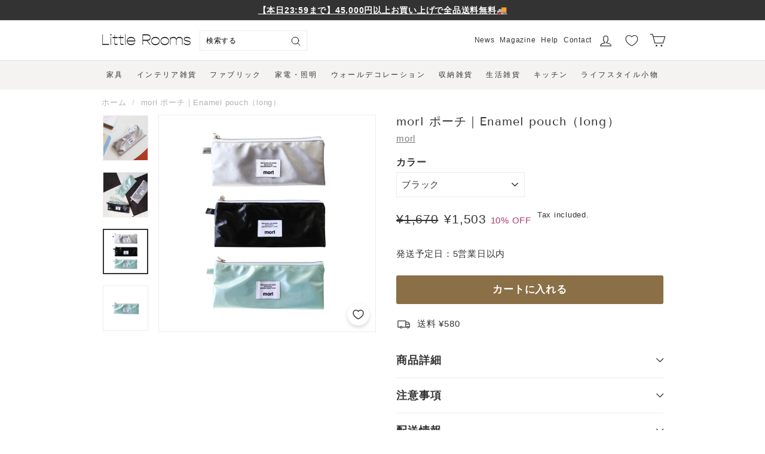

--- FILE ---
content_type: text/html; charset=utf-8
request_url: https://littlerooms.jp/products/2023-bd00075
body_size: 44072
content:
<!doctype html>
<html class="no-js" lang="ja" dir="ltr">
  <head>
    <meta charset="utf-8">
    <meta http-equiv="X-UA-Compatible" content="IE=edge,chrome=1">
    <meta name="viewport" content="width=device-width,initial-scale=1">
    <meta name="theme-color" content="#8b6f47">
    <link rel="canonical" href="https://littlerooms.jp/products/2023-bd00075">
    <link rel="preload" as="style" href="//littlerooms.jp/cdn/shop/t/42/assets/theme.css?v=132550312804447143431769823795">
    <link rel="preload" as="script" href="//littlerooms.jp/cdn/shop/t/42/assets/theme.min.js?v=139143515508010445531758753539">
    <link rel="preconnect" href="https://cdn.shopify.com">
    <link rel="preconnect" href="https://fonts.shopifycdn.com">
    <link rel="dns-prefetch" href="https://productreviews.shopifycdn.com">
    <link rel="dns-prefetch" href="https://ajax.googleapis.com">
    <link rel="dns-prefetch" href="https://maps.googleapis.com">
    <link rel="dns-prefetch" href="https://maps.gstatic.com"><link rel="shortcut icon" href="//littlerooms.jp/cdn/shop/files/LR_logomark_211118_whiteback_64x64.png?v=1640070683" type="image/png">
      <link rel="icon" href="//littlerooms.jp/cdn/shop/files/LR_logomark_211118_whiteback_192x192.png?v=1640070683" type="image/png">
      <link rel="apple-touch-icon" sizes="180x180" href="//littlerooms.jp/cdn/shop/files/LR_logomark_211118_whiteback_180x180.png?v=1640070683"><title>morl ポーチ｜Enamel pouch（long）
&ndash; Little Rooms
</title>
<meta name="description" content="ABOUT この商品について キラッと輝くスリムなポーチ 韓国ブランド「morl」の細長いシルエットのポーチ。 キラッと輝くエナメルポーチは、ペンケースとしても活躍してくれます。 大人なデザインの中にも遊び心を取り入れたい人におすすめ。   BRAND このブランドについて 「morl」はイベンターを中心に作られたインテリア雑貨ブランドです。 なんでこういう商品がないんだろう？ という思いからブランドがスタートしたそう。 日常に新しいインスピレーションを。そして人生がより美しくなるように。そんな想いが詰まった、他では見られないこだわりのデザインとクオリティのアイテムを販売しています。 このブランドの商品一覧">


  <meta property="og:site_name" content="Little Rooms">
  <meta property="og:url" content="https://littlerooms.jp/products/2023-bd00075">
  <meta property="og:title" content="morl ポーチ｜Enamel pouch（long）">
  <meta property="og:type" content="product">
  <meta property="og:description" content="ABOUT この商品について キラッと輝くスリムなポーチ 韓国ブランド「morl」の細長いシルエットのポーチ。 キラッと輝くエナメルポーチは、ペンケースとしても活躍してくれます。 大人なデザインの中にも遊び心を取り入れたい人におすすめ。   BRAND このブランドについて 「morl」はイベンターを中心に作られたインテリア雑貨ブランドです。 なんでこういう商品がないんだろう？ という思いからブランドがスタートしたそう。 日常に新しいインスピレーションを。そして人生がより美しくなるように。そんな想いが詰まった、他では見られないこだわりのデザインとクオリティのアイテムを販売しています。 このブランドの商品一覧">
<meta property="og:image" content="http://littlerooms.jp/cdn/shop/products/IMG_5420.jpg?v=1692704869">
    <meta property="og:image:secure_url" content="https://littlerooms.jp/cdn/shop/products/IMG_5420.jpg?v=1692704869">
    <meta property="og:image:width" content="1000">
    <meta property="og:image:height" content="1000">
    <meta name="twitter:image" content="http://littlerooms.jp/cdn/shop/products/IMG_5420.jpg?v=1692704869" />

  <meta name="twitter:site" content="@littleroomsjp">
  <meta name="twitter:card" content="summary_large_image">
  <meta name="twitter:title" content="morl ポーチ｜Enamel pouch（long）">
  <meta name="twitter:description" content="ABOUT この商品について キラッと輝くスリムなポーチ 韓国ブランド「morl」の細長いシルエットのポーチ。 キラッと輝くエナメルポーチは、ペンケースとしても活躍してくれます。 大人なデザインの中にも遊び心を取り入れたい人におすすめ。   BRAND このブランドについて 「morl」はイベンターを中心に作られたインテリア雑貨ブランドです。 なんでこういう商品がないんだろう？ という思いからブランドがスタートしたそう。 日常に新しいインスピレーションを。そして人生がより美しくなるように。そんな想いが詰まった、他では見られないこだわりのデザインとクオリティのアイテムを販売しています。 このブランドの商品一覧">

<!-- Google Tag Manager -->
<script>(function(w,d,s,l,i){w[l]=w[l]||[];w[l].push({'gtm.start':
      new Date().getTime(),event:'gtm.js'});var f=d.getElementsByTagName(s)[0],
    j=d.createElement(s),dl=l!='dataLayer'?'&l='+l:'';j.async=true;j.src=
    'https://www.googletagmanager.com/gtm.js?id='+i+dl;f.parentNode.insertBefore(j,f);
  })(window,document,'script','dataLayer','GTM-TZ9V3BF');</script>
<!-- End Google Tag Manager -->


    
<style data-shopify>@font-face {
  font-family: "Tenor Sans";
  font-weight: 400;
  font-style: normal;
  font-display: swap;
  src: url("//littlerooms.jp/cdn/fonts/tenor_sans/tenorsans_n4.966071a72c28462a9256039d3e3dc5b0cf314f65.woff2") format("woff2"),
       url("//littlerooms.jp/cdn/fonts/tenor_sans/tenorsans_n4.2282841d948f9649ba5c3cad6ea46df268141820.woff") format("woff");
}

  

  
  
  
</style>
    <link href="//littlerooms.jp/cdn/shop/t/42/assets/theme.css?v=132550312804447143431769823795" rel="stylesheet" type="text/css" media="all" />
<style data-shopify>:root {
    --typeHeaderPrimary: "Tenor Sans";
    --typeHeaderFallback: sans-serif;
    --typeHeaderSize: 24px;
    --typeHeaderWeight: 400;
    --typeHeaderLineHeight: 1.1;
    --typeHeaderSpacing: 0.05em;

    --typeBasePrimary:"system_ui";
    --typeBaseFallback:-apple-system, 'Segoe UI', Roboto, 'Helvetica Neue', 'Noto Sans', 'Liberation Sans', Arial, sans-serif, 'Apple Color Emoji', 'Segoe UI Emoji', 'Segoe UI Symbol', 'Noto Color Emoji';
    --typeBaseSize: 15px;
    --typeBaseWeight: 400;
    --typeBaseSpacing: 0.05em;
    --typeBaseLineHeight: 1.6;

    --loosyFont:"Noto Sans Japanese";

    --colorSmallImageBg: #ffffff;
    --colorSmallImageBgDark: #f7f7f7;
    --colorLargeImageBg: #333333;
    --colorLargeImageBgLight: #545454;

    --iconWeight: 3px;
    --iconLinecaps: round;

    
      --buttonRadius: 3px;
      --btnPadding: 11px 25px;
    

    
      --roundness: 0px;
    

    
      --gridThickness: 0px;
    

    --productTileMargin: 0%;
    --collectionTileMargin: 0%;

    --swatchSize: 40px;
  }

  @media screen and (max-width: 768px) {
    :root {
      --typeBaseSize: 13px;

      
        --roundness: 0px;
        --btnPadding: 9px 17px;
      
    }
  }</style>
    
    
    
    


    
    

    <script>
      document.documentElement.className = document.documentElement.className.replace('no-js', 'js');

      window.theme = window.theme || {};
      theme.routes = {
        home: "/",
        collections: "/collections",
        cart: "/cart.js",
        cartPage: "/cart",
        cartAdd: "/cart/add.js",
        cartChange: "/cart/change.js",
        search: "/search"
      };
      theme.strings = {
        soldOut: "Sold out",
        unavailable: "利用できません",
        inStockLabel: "",
        stockLabel: "",
        willNotShipUntil: "",
        willBeInStockAfter: "",
        waitingForStock: "",
        savePrice: "[saved_amount] OFF",
        cartEmpty: "カート内に商品がありません。",
        cartTermsConfirmation: "",
        searchCollections: "Collections:",
        searchPages: "",
        searchArticles: ""
      };
      theme.settings = {
        dynamicVariantsEnable: true,
        cartType: "dropdown",
        isCustomerTemplate: false,
        moneyFormat: "¥{{amount_no_decimals}}",
        saveType: "percent",
        productImageSize: "square",
        productImageCover: true,
        predictiveSearch: true,
        predictiveSearchType: "product,article,page",
        superScriptSetting: true,
        superScriptPrice: false,
        quickView: false,
        quickAdd: false,
        themeName: 'Expanse',
        themeVersion: "2.1.0"
      };
    </script>

    <script src="//littlerooms.jp/cdn/shop/t/42/assets/polyfill.js?v=166696202978375179561758753539"></script>
    
  
  
  


<script>
  var ignoreErrors = [
    /Non-Error promise rejection captured with .*/,
    /Non-Error exception captured with .*/,
    /Redirected from .* via a navigation guard/,
    '404 (Not Found)',
    'Failed to fetch',
    'ResizeObserver loop limit exceeded',
    'ネットワーク接続が切れました。',
    'キャンセルしました',
    /NetworkError when attempting to fetch resource./,
    "Can't find variable: _AutofillCallbackHandler"
  ];
  /**
  Sentry.onLoad(function() {
    Sentry.init({
      whitelistUrls: [/^https:\/\/littlerooms\.jp.*$/],
      ignoreErrors: ignoreErrors,
    });
  });
   **/
</script>

<script>window.performance && window.performance.mark && window.performance.mark('shopify.content_for_header.start');</script><meta name="google-site-verification" content="n-QOOLeUcBmH1pNo5Kpct1gK7coiusphN_C0Julfp-g">
<meta name="facebook-domain-verification" content="86nk4uwq9hskbmoqoea39jpk1mqvbo">
<meta id="shopify-digital-wallet" name="shopify-digital-wallet" content="/8614936636/digital_wallets/dialog">
<meta name="shopify-checkout-api-token" content="31bb7ba824e277d49234fe695a3a409b">
<meta id="in-context-paypal-metadata" data-shop-id="8614936636" data-venmo-supported="false" data-environment="production" data-locale="ja_JP" data-paypal-v4="true" data-currency="JPY">
<link rel="alternate" type="application/json+oembed" href="https://littlerooms.jp/products/2023-bd00075.oembed">
<script async="async" src="/checkouts/internal/preloads.js?locale=ja-JP"></script>
<link rel="preconnect" href="https://shop.app" crossorigin="anonymous">
<script async="async" src="https://shop.app/checkouts/internal/preloads.js?locale=ja-JP&shop_id=8614936636" crossorigin="anonymous"></script>
<script id="apple-pay-shop-capabilities" type="application/json">{"shopId":8614936636,"countryCode":"JP","currencyCode":"JPY","merchantCapabilities":["supports3DS"],"merchantId":"gid:\/\/shopify\/Shop\/8614936636","merchantName":"Little Rooms","requiredBillingContactFields":["postalAddress","email","phone"],"requiredShippingContactFields":["postalAddress","email","phone"],"shippingType":"shipping","supportedNetworks":["visa","masterCard","amex","jcb","discover"],"total":{"type":"pending","label":"Little Rooms","amount":"1.00"},"shopifyPaymentsEnabled":true,"supportsSubscriptions":true}</script>
<script id="shopify-features" type="application/json">{"accessToken":"31bb7ba824e277d49234fe695a3a409b","betas":["rich-media-storefront-analytics"],"domain":"littlerooms.jp","predictiveSearch":false,"shopId":8614936636,"locale":"ja"}</script>
<script>var Shopify = Shopify || {};
Shopify.shop = "littlerooms-jp.myshopify.com";
Shopify.locale = "ja";
Shopify.currency = {"active":"JPY","rate":"1.0"};
Shopify.country = "JP";
Shopify.theme = {"name":"little-rooms\/main","id":138333388918,"schema_name":"Expanse","schema_version":"2.1.0","theme_store_id":null,"role":"main"};
Shopify.theme.handle = "null";
Shopify.theme.style = {"id":null,"handle":null};
Shopify.cdnHost = "littlerooms.jp/cdn";
Shopify.routes = Shopify.routes || {};
Shopify.routes.root = "/";</script>
<script type="module">!function(o){(o.Shopify=o.Shopify||{}).modules=!0}(window);</script>
<script>!function(o){function n(){var o=[];function n(){o.push(Array.prototype.slice.apply(arguments))}return n.q=o,n}var t=o.Shopify=o.Shopify||{};t.loadFeatures=n(),t.autoloadFeatures=n()}(window);</script>
<script>
  window.ShopifyPay = window.ShopifyPay || {};
  window.ShopifyPay.apiHost = "shop.app\/pay";
  window.ShopifyPay.redirectState = null;
</script>
<script id="shop-js-analytics" type="application/json">{"pageType":"product"}</script>
<script defer="defer" async type="module" src="//littlerooms.jp/cdn/shopifycloud/shop-js/modules/v2/client.init-shop-cart-sync_CSE-8ASR.ja.esm.js"></script>
<script defer="defer" async type="module" src="//littlerooms.jp/cdn/shopifycloud/shop-js/modules/v2/chunk.common_DDD8GOhs.esm.js"></script>
<script defer="defer" async type="module" src="//littlerooms.jp/cdn/shopifycloud/shop-js/modules/v2/chunk.modal_B6JNj9sU.esm.js"></script>
<script type="module">
  await import("//littlerooms.jp/cdn/shopifycloud/shop-js/modules/v2/client.init-shop-cart-sync_CSE-8ASR.ja.esm.js");
await import("//littlerooms.jp/cdn/shopifycloud/shop-js/modules/v2/chunk.common_DDD8GOhs.esm.js");
await import("//littlerooms.jp/cdn/shopifycloud/shop-js/modules/v2/chunk.modal_B6JNj9sU.esm.js");

  window.Shopify.SignInWithShop?.initShopCartSync?.({"fedCMEnabled":true,"windoidEnabled":true});

</script>
<script>
  window.Shopify = window.Shopify || {};
  if (!window.Shopify.featureAssets) window.Shopify.featureAssets = {};
  window.Shopify.featureAssets['shop-js'] = {"shop-cart-sync":["modules/v2/client.shop-cart-sync_BCoLmxl3.ja.esm.js","modules/v2/chunk.common_DDD8GOhs.esm.js","modules/v2/chunk.modal_B6JNj9sU.esm.js"],"init-fed-cm":["modules/v2/client.init-fed-cm_BUzkuSqB.ja.esm.js","modules/v2/chunk.common_DDD8GOhs.esm.js","modules/v2/chunk.modal_B6JNj9sU.esm.js"],"init-shop-email-lookup-coordinator":["modules/v2/client.init-shop-email-lookup-coordinator_BW32axq4.ja.esm.js","modules/v2/chunk.common_DDD8GOhs.esm.js","modules/v2/chunk.modal_B6JNj9sU.esm.js"],"init-windoid":["modules/v2/client.init-windoid_BvNGLRkF.ja.esm.js","modules/v2/chunk.common_DDD8GOhs.esm.js","modules/v2/chunk.modal_B6JNj9sU.esm.js"],"shop-button":["modules/v2/client.shop-button_CH0XKSrs.ja.esm.js","modules/v2/chunk.common_DDD8GOhs.esm.js","modules/v2/chunk.modal_B6JNj9sU.esm.js"],"shop-cash-offers":["modules/v2/client.shop-cash-offers_DjoQtMHe.ja.esm.js","modules/v2/chunk.common_DDD8GOhs.esm.js","modules/v2/chunk.modal_B6JNj9sU.esm.js"],"shop-toast-manager":["modules/v2/client.shop-toast-manager_B8NLGr5M.ja.esm.js","modules/v2/chunk.common_DDD8GOhs.esm.js","modules/v2/chunk.modal_B6JNj9sU.esm.js"],"init-shop-cart-sync":["modules/v2/client.init-shop-cart-sync_CSE-8ASR.ja.esm.js","modules/v2/chunk.common_DDD8GOhs.esm.js","modules/v2/chunk.modal_B6JNj9sU.esm.js"],"init-customer-accounts-sign-up":["modules/v2/client.init-customer-accounts-sign-up_C-LwrDE-.ja.esm.js","modules/v2/client.shop-login-button_D0X6bVTm.ja.esm.js","modules/v2/chunk.common_DDD8GOhs.esm.js","modules/v2/chunk.modal_B6JNj9sU.esm.js"],"pay-button":["modules/v2/client.pay-button_imCDqct4.ja.esm.js","modules/v2/chunk.common_DDD8GOhs.esm.js","modules/v2/chunk.modal_B6JNj9sU.esm.js"],"init-customer-accounts":["modules/v2/client.init-customer-accounts_CxIJyI-K.ja.esm.js","modules/v2/client.shop-login-button_D0X6bVTm.ja.esm.js","modules/v2/chunk.common_DDD8GOhs.esm.js","modules/v2/chunk.modal_B6JNj9sU.esm.js"],"avatar":["modules/v2/client.avatar_BTnouDA3.ja.esm.js"],"init-shop-for-new-customer-accounts":["modules/v2/client.init-shop-for-new-customer-accounts_DRBL7B82.ja.esm.js","modules/v2/client.shop-login-button_D0X6bVTm.ja.esm.js","modules/v2/chunk.common_DDD8GOhs.esm.js","modules/v2/chunk.modal_B6JNj9sU.esm.js"],"shop-follow-button":["modules/v2/client.shop-follow-button_D610YzXR.ja.esm.js","modules/v2/chunk.common_DDD8GOhs.esm.js","modules/v2/chunk.modal_B6JNj9sU.esm.js"],"checkout-modal":["modules/v2/client.checkout-modal_NhzDspE5.ja.esm.js","modules/v2/chunk.common_DDD8GOhs.esm.js","modules/v2/chunk.modal_B6JNj9sU.esm.js"],"shop-login-button":["modules/v2/client.shop-login-button_D0X6bVTm.ja.esm.js","modules/v2/chunk.common_DDD8GOhs.esm.js","modules/v2/chunk.modal_B6JNj9sU.esm.js"],"lead-capture":["modules/v2/client.lead-capture_pLpCOlEn.ja.esm.js","modules/v2/chunk.common_DDD8GOhs.esm.js","modules/v2/chunk.modal_B6JNj9sU.esm.js"],"shop-login":["modules/v2/client.shop-login_DiHM-Diw.ja.esm.js","modules/v2/chunk.common_DDD8GOhs.esm.js","modules/v2/chunk.modal_B6JNj9sU.esm.js"],"payment-terms":["modules/v2/client.payment-terms_BdLTgEH_.ja.esm.js","modules/v2/chunk.common_DDD8GOhs.esm.js","modules/v2/chunk.modal_B6JNj9sU.esm.js"]};
</script>
<script>(function() {
  var isLoaded = false;
  function asyncLoad() {
    if (isLoaded) return;
    isLoaded = true;
    var urls = ["https:\/\/cax.channel.io\/shopify\/plugins\/848162bc-8d2b-4ec6-ab5f-53301cce6156.js?shop=littlerooms-jp.myshopify.com","https:\/\/www.vwa.la\/vwala.f188b97c58de32567039.js?shop=littlerooms-jp.myshopify.com","https:\/\/subscription-script2-pr.firebaseapp.com\/script.js?shop=littlerooms-jp.myshopify.com","\/\/d1liekpayvooaz.cloudfront.net\/apps\/customizery\/customizery.js?shop=littlerooms-jp.myshopify.com","\/\/cdn.shopify.com\/proxy\/fb502d62d5fa7275e7b51f88bbc8bfbb47b922f32a0ba1149aea4ae1f3fd5dff\/cdn.bogos.io\/script_tag\/secomapp.scripttag.js?shop=littlerooms-jp.myshopify.com\u0026sp-cache-control=cHVibGljLCBtYXgtYWdlPTkwMA","\/\/backinstock.useamp.com\/widget\/14511_1767154163.js?category=bis\u0026v=6\u0026shop=littlerooms-jp.myshopify.com"];
    for (var i = 0; i < urls.length; i++) {
      var s = document.createElement('script');
      s.type = 'text/javascript';
      s.async = true;
      s.src = urls[i];
      var x = document.getElementsByTagName('script')[0];
      x.parentNode.insertBefore(s, x);
    }
  };
  if(window.attachEvent) {
    window.attachEvent('onload', asyncLoad);
  } else {
    window.addEventListener('load', asyncLoad, false);
  }
})();</script>
<script id="__st">var __st={"a":8614936636,"offset":32400,"reqid":"f97c247b-82b2-424c-9340-91966ff3aa69-1769865247","pageurl":"littlerooms.jp\/products\/2023-bd00075","u":"b3d4e9525e38","p":"product","rtyp":"product","rid":6867007144054};</script>
<script>window.ShopifyPaypalV4VisibilityTracking = true;</script>
<script id="captcha-bootstrap">!function(){'use strict';const t='contact',e='account',n='new_comment',o=[[t,t],['blogs',n],['comments',n],[t,'customer']],c=[[e,'customer_login'],[e,'guest_login'],[e,'recover_customer_password'],[e,'create_customer']],r=t=>t.map((([t,e])=>`form[action*='/${t}']:not([data-nocaptcha='true']) input[name='form_type'][value='${e}']`)).join(','),a=t=>()=>t?[...document.querySelectorAll(t)].map((t=>t.form)):[];function s(){const t=[...o],e=r(t);return a(e)}const i='password',u='form_key',d=['recaptcha-v3-token','g-recaptcha-response','h-captcha-response',i],f=()=>{try{return window.sessionStorage}catch{return}},m='__shopify_v',_=t=>t.elements[u];function p(t,e,n=!1){try{const o=window.sessionStorage,c=JSON.parse(o.getItem(e)),{data:r}=function(t){const{data:e,action:n}=t;return t[m]||n?{data:e,action:n}:{data:t,action:n}}(c);for(const[e,n]of Object.entries(r))t.elements[e]&&(t.elements[e].value=n);n&&o.removeItem(e)}catch(o){console.error('form repopulation failed',{error:o})}}const l='form_type',E='cptcha';function T(t){t.dataset[E]=!0}const w=window,h=w.document,L='Shopify',v='ce_forms',y='captcha';let A=!1;((t,e)=>{const n=(g='f06e6c50-85a8-45c8-87d0-21a2b65856fe',I='https://cdn.shopify.com/shopifycloud/storefront-forms-hcaptcha/ce_storefront_forms_captcha_hcaptcha.v1.5.2.iife.js',D={infoText:'hCaptchaによる保護',privacyText:'プライバシー',termsText:'利用規約'},(t,e,n)=>{const o=w[L][v],c=o.bindForm;if(c)return c(t,g,e,D).then(n);var r;o.q.push([[t,g,e,D],n]),r=I,A||(h.body.append(Object.assign(h.createElement('script'),{id:'captcha-provider',async:!0,src:r})),A=!0)});var g,I,D;w[L]=w[L]||{},w[L][v]=w[L][v]||{},w[L][v].q=[],w[L][y]=w[L][y]||{},w[L][y].protect=function(t,e){n(t,void 0,e),T(t)},Object.freeze(w[L][y]),function(t,e,n,w,h,L){const[v,y,A,g]=function(t,e,n){const i=e?o:[],u=t?c:[],d=[...i,...u],f=r(d),m=r(i),_=r(d.filter((([t,e])=>n.includes(e))));return[a(f),a(m),a(_),s()]}(w,h,L),I=t=>{const e=t.target;return e instanceof HTMLFormElement?e:e&&e.form},D=t=>v().includes(t);t.addEventListener('submit',(t=>{const e=I(t);if(!e)return;const n=D(e)&&!e.dataset.hcaptchaBound&&!e.dataset.recaptchaBound,o=_(e),c=g().includes(e)&&(!o||!o.value);(n||c)&&t.preventDefault(),c&&!n&&(function(t){try{if(!f())return;!function(t){const e=f();if(!e)return;const n=_(t);if(!n)return;const o=n.value;o&&e.removeItem(o)}(t);const e=Array.from(Array(32),(()=>Math.random().toString(36)[2])).join('');!function(t,e){_(t)||t.append(Object.assign(document.createElement('input'),{type:'hidden',name:u})),t.elements[u].value=e}(t,e),function(t,e){const n=f();if(!n)return;const o=[...t.querySelectorAll(`input[type='${i}']`)].map((({name:t})=>t)),c=[...d,...o],r={};for(const[a,s]of new FormData(t).entries())c.includes(a)||(r[a]=s);n.setItem(e,JSON.stringify({[m]:1,action:t.action,data:r}))}(t,e)}catch(e){console.error('failed to persist form',e)}}(e),e.submit())}));const S=(t,e)=>{t&&!t.dataset[E]&&(n(t,e.some((e=>e===t))),T(t))};for(const o of['focusin','change'])t.addEventListener(o,(t=>{const e=I(t);D(e)&&S(e,y())}));const B=e.get('form_key'),M=e.get(l),P=B&&M;t.addEventListener('DOMContentLoaded',(()=>{const t=y();if(P)for(const e of t)e.elements[l].value===M&&p(e,B);[...new Set([...A(),...v().filter((t=>'true'===t.dataset.shopifyCaptcha))])].forEach((e=>S(e,t)))}))}(h,new URLSearchParams(w.location.search),n,t,e,['guest_login'])})(!1,!0)}();</script>
<script integrity="sha256-4kQ18oKyAcykRKYeNunJcIwy7WH5gtpwJnB7kiuLZ1E=" data-source-attribution="shopify.loadfeatures" defer="defer" src="//littlerooms.jp/cdn/shopifycloud/storefront/assets/storefront/load_feature-a0a9edcb.js" crossorigin="anonymous"></script>
<script crossorigin="anonymous" defer="defer" src="//littlerooms.jp/cdn/shopifycloud/storefront/assets/shopify_pay/storefront-65b4c6d7.js?v=20250812"></script>
<script data-source-attribution="shopify.dynamic_checkout.dynamic.init">var Shopify=Shopify||{};Shopify.PaymentButton=Shopify.PaymentButton||{isStorefrontPortableWallets:!0,init:function(){window.Shopify.PaymentButton.init=function(){};var t=document.createElement("script");t.src="https://littlerooms.jp/cdn/shopifycloud/portable-wallets/latest/portable-wallets.ja.js",t.type="module",document.head.appendChild(t)}};
</script>
<script data-source-attribution="shopify.dynamic_checkout.buyer_consent">
  function portableWalletsHideBuyerConsent(e){var t=document.getElementById("shopify-buyer-consent"),n=document.getElementById("shopify-subscription-policy-button");t&&n&&(t.classList.add("hidden"),t.setAttribute("aria-hidden","true"),n.removeEventListener("click",e))}function portableWalletsShowBuyerConsent(e){var t=document.getElementById("shopify-buyer-consent"),n=document.getElementById("shopify-subscription-policy-button");t&&n&&(t.classList.remove("hidden"),t.removeAttribute("aria-hidden"),n.addEventListener("click",e))}window.Shopify?.PaymentButton&&(window.Shopify.PaymentButton.hideBuyerConsent=portableWalletsHideBuyerConsent,window.Shopify.PaymentButton.showBuyerConsent=portableWalletsShowBuyerConsent);
</script>
<script data-source-attribution="shopify.dynamic_checkout.cart.bootstrap">document.addEventListener("DOMContentLoaded",(function(){function t(){return document.querySelector("shopify-accelerated-checkout-cart, shopify-accelerated-checkout")}if(t())Shopify.PaymentButton.init();else{new MutationObserver((function(e,n){t()&&(Shopify.PaymentButton.init(),n.disconnect())})).observe(document.body,{childList:!0,subtree:!0})}}));
</script>
<link id="shopify-accelerated-checkout-styles" rel="stylesheet" media="screen" href="https://littlerooms.jp/cdn/shopifycloud/portable-wallets/latest/accelerated-checkout-backwards-compat.css" crossorigin="anonymous">
<style id="shopify-accelerated-checkout-cart">
        #shopify-buyer-consent {
  margin-top: 1em;
  display: inline-block;
  width: 100%;
}

#shopify-buyer-consent.hidden {
  display: none;
}

#shopify-subscription-policy-button {
  background: none;
  border: none;
  padding: 0;
  text-decoration: underline;
  font-size: inherit;
  cursor: pointer;
}

#shopify-subscription-policy-button::before {
  box-shadow: none;
}

      </style>

<script>window.performance && window.performance.mark && window.performance.mark('shopify.content_for_header.end');</script>

    <script src="//littlerooms.jp/cdn/shop/t/42/assets/vendor-scripts-v1.js" defer="defer"></script>
    <script src="//littlerooms.jp/cdn/shop/t/42/assets/main.js?v=53463055096503664291758753525"></script>
    <script src="//littlerooms.jp/cdn/shop/t/42/assets/theme.min.js?v=139143515508010445531758753539" defer="defer"></script>
    <!-- TODO: minを使うようにする -->

<script id="back-in-stock-helper">
    var _BISConfig = _BISConfig || {};
  
  
    _BISConfig.product = {"id":6867007144054,"title":"morl ポーチ｜Enamel pouch（long）","handle":"2023-bd00075","description":"\u003csection class=\"product-feature-container\"\u003e\n\u003cdiv class=\"product-feature\"\u003e\n\u003cdiv class=\"section-header text-center\"\u003e\n\u003ch4 class=\"product-feature__title\"\u003eABOUT\u003c\/h4\u003e\n\u003ch4 class=\"titleja\"\u003eこの商品について\u003c\/h4\u003e\n\u003c\/div\u003e\n\u003cdiv class=\"product-feature__text\"\u003e\n\u003cp\u003e\u003cstrong\u003eキラッと輝くスリムなポーチ\u003c\/strong\u003e\u003c\/p\u003e\n\u003cp\u003e\u003cimg src=\"https:\/\/cdn.shopify.com\/s\/files\/1\/0086\/1493\/6636\/files\/IMG_5171_8d20454e-1c5e-4300-ac47-3a0d766f8b8e_480x480.jpg?v=1685456661\" alt=\"\"\u003e\u003c\/p\u003e\n\u003cp\u003e韓国ブランド「morl」の細長いシルエットのポーチ。\u003c\/p\u003e\n\u003cp\u003eキラッと輝くエナメルポーチは、ペンケースとしても活躍してくれます。\u003c\/p\u003e\n\u003cp\u003e大人なデザインの中にも遊び心を取り入れたい人におすすめ。\u003c\/p\u003e\n\u003cp\u003e \u003c\/p\u003e\n\u003c\/div\u003e\n\u003c\/div\u003e\n\u003c\/section\u003e\n\u003csection class=\"product-feature-container\"\u003e\n\u003cdiv class=\"product-feature\"\u003e\n\u003cdiv class=\"section-header text-center\"\u003e\n\u003ch4 class=\"product-feature__title\"\u003eBRAND\u003c\/h4\u003e\n\u003ch4 class=\"titleja\"\u003eこのブランドについて\u003c\/h4\u003e\n\u003c\/div\u003e\n\u003cdiv class=\"product-feature__text\"\u003e\n\u003cp\u003e\u003cimg alt=\"morl ラグ｜Marble rug\" data-entity-type=\"\" data-entity-uuid=\"\" src=\"https:\/\/cdn.shopify.com\/s\/files\/1\/0086\/1493\/6636\/files\/130976448_1050016192134036_725475316259521817_n.jpg?v=1649150252\"\u003e\u003c\/p\u003e\n\u003cp\u003e「morl」はイベンターを中心に作られたインテリア雑貨ブランドです。\u003c\/p\u003e\n\u003cp\u003eなんでこういう商品がないんだろう？ という思いからブランドがスタートしたそう。\u003c\/p\u003e\n\u003cp\u003e日常に新しいインスピレーションを。そして人生がより美しくなるように。\u003cbr\u003eそんな想いが詰まった、他では見られないこだわりのデザインとクオリティのアイテムを販売しています。\u003c\/p\u003e\n\u003c\/div\u003e\n\u003cdiv class=\"product-feature__person\"\u003e\n\u003ca href=\"https:\/\/littlerooms.jp\/collections\/0345\"\u003e\u003cspan style=\"text-decoration: underline;\"\u003e\u003cstrong\u003eこのブランドの商品一覧\u003c\/strong\u003e\u003c\/span\u003e\u003c\/a\u003e\n\u003cdiv class=\"product-feature__person__text\"\u003e\u003cbr\u003e\u003c\/div\u003e\n\u003c\/div\u003e\n\u003c\/div\u003e\n\u003c\/section\u003e","published_at":"2023-05-30T23:25:42+09:00","created_at":"2023-05-23T23:11:00+09:00","vendor":"morl","type":"ポーチ","tags":["ファッション雑貨","ポーチ","ライフスタイル小物"],"price":150300,"price_min":150300,"price_max":150300,"available":true,"price_varies":false,"compare_at_price":167000,"compare_at_price_min":167000,"compare_at_price_max":167000,"compare_at_price_varies":false,"variants":[{"id":40069868585078,"title":"シルバー","option1":"シルバー","option2":null,"option3":null,"sku":"BR-3853","requires_shipping":true,"taxable":true,"featured_image":{"id":30859143676022,"product_id":6867007144054,"position":1,"created_at":"2023-08-22T20:47:49+09:00","updated_at":"2023-08-22T20:47:49+09:00","alt":"BR-3853-morl-morl ポーチ｜Enamel pouch（long）","width":1000,"height":1000,"src":"\/\/littlerooms.jp\/cdn\/shop\/products\/IMG_5420.jpg?v=1692704869","variant_ids":[40069868585078]},"available":false,"name":"morl ポーチ｜Enamel pouch（long） - シルバー","public_title":"シルバー","options":["シルバー"],"price":150300,"weight":0,"compare_at_price":167000,"inventory_management":"shopify","barcode":"","featured_media":{"alt":"BR-3853-morl-morl ポーチ｜Enamel pouch（long）","id":23140031365238,"position":1,"preview_image":{"aspect_ratio":1.0,"height":1000,"width":1000,"src":"\/\/littlerooms.jp\/cdn\/shop\/products\/IMG_5420.jpg?v=1692704869"}},"requires_selling_plan":false,"selling_plan_allocations":[]},{"id":40069868617846,"title":"ミント","option1":"ミント","option2":null,"option3":null,"sku":"BR-3854","requires_shipping":true,"taxable":true,"featured_image":{"id":30859146100854,"product_id":6867007144054,"position":4,"created_at":"2023-08-22T20:48:40+09:00","updated_at":"2023-08-22T20:48:40+09:00","alt":"BR-3854-morl-morl ポーチ｜Enamel pouch（long）","width":1000,"height":1000,"src":"\/\/littlerooms.jp\/cdn\/shop\/products\/1_c8cd5217-a0ae-4500-9e18-a4b2b0dd383f.jpg?v=1692704920","variant_ids":[40069868617846]},"available":false,"name":"morl ポーチ｜Enamel pouch（long） - ミント","public_title":"ミント","options":["ミント"],"price":150300,"weight":0,"compare_at_price":167000,"inventory_management":"shopify","barcode":"","featured_media":{"alt":"BR-3854-morl-morl ポーチ｜Enamel pouch（long）","id":23140033790070,"position":4,"preview_image":{"aspect_ratio":1.0,"height":1000,"width":1000,"src":"\/\/littlerooms.jp\/cdn\/shop\/products\/1_c8cd5217-a0ae-4500-9e18-a4b2b0dd383f.jpg?v=1692704920"}},"requires_selling_plan":false,"selling_plan_allocations":[]},{"id":40069868650614,"title":"ブラック","option1":"ブラック","option2":null,"option3":null,"sku":"BR-3855","requires_shipping":true,"taxable":true,"featured_image":{"id":30859144233078,"product_id":6867007144054,"position":3,"created_at":"2023-08-22T20:47:53+09:00","updated_at":"2023-08-22T20:47:53+09:00","alt":"BR-3855-morl-morl ポーチ｜Enamel pouch（long）","width":1000,"height":1000,"src":"\/\/littlerooms.jp\/cdn\/shop\/products\/long.jpg?v=1692704873","variant_ids":[40069868650614]},"available":true,"name":"morl ポーチ｜Enamel pouch（long） - ブラック","public_title":"ブラック","options":["ブラック"],"price":150300,"weight":0,"compare_at_price":167000,"inventory_management":"shopify","barcode":"","featured_media":{"alt":"BR-3855-morl-morl ポーチ｜Enamel pouch（long）","id":23140031922294,"position":3,"preview_image":{"aspect_ratio":1.0,"height":1000,"width":1000,"src":"\/\/littlerooms.jp\/cdn\/shop\/products\/long.jpg?v=1692704873"}},"requires_selling_plan":false,"selling_plan_allocations":[]}],"images":["\/\/littlerooms.jp\/cdn\/shop\/products\/IMG_5420.jpg?v=1692704869","\/\/littlerooms.jp\/cdn\/shop\/products\/IMG_5171.jpg?v=1692704871","\/\/littlerooms.jp\/cdn\/shop\/products\/long.jpg?v=1692704873","\/\/littlerooms.jp\/cdn\/shop\/products\/1_c8cd5217-a0ae-4500-9e18-a4b2b0dd383f.jpg?v=1692704920"],"featured_image":"\/\/littlerooms.jp\/cdn\/shop\/products\/IMG_5420.jpg?v=1692704869","options":["カラー"],"media":[{"alt":"BR-3853-morl-morl ポーチ｜Enamel pouch（long）","id":23140031365238,"position":1,"preview_image":{"aspect_ratio":1.0,"height":1000,"width":1000,"src":"\/\/littlerooms.jp\/cdn\/shop\/products\/IMG_5420.jpg?v=1692704869"},"aspect_ratio":1.0,"height":1000,"media_type":"image","src":"\/\/littlerooms.jp\/cdn\/shop\/products\/IMG_5420.jpg?v=1692704869","width":1000},{"alt":"BR-3853-morl-morl ポーチ｜Enamel pouch（long）","id":23140031791222,"position":2,"preview_image":{"aspect_ratio":1.0,"height":1000,"width":1000,"src":"\/\/littlerooms.jp\/cdn\/shop\/products\/IMG_5171.jpg?v=1692704871"},"aspect_ratio":1.0,"height":1000,"media_type":"image","src":"\/\/littlerooms.jp\/cdn\/shop\/products\/IMG_5171.jpg?v=1692704871","width":1000},{"alt":"BR-3855-morl-morl ポーチ｜Enamel pouch（long）","id":23140031922294,"position":3,"preview_image":{"aspect_ratio":1.0,"height":1000,"width":1000,"src":"\/\/littlerooms.jp\/cdn\/shop\/products\/long.jpg?v=1692704873"},"aspect_ratio":1.0,"height":1000,"media_type":"image","src":"\/\/littlerooms.jp\/cdn\/shop\/products\/long.jpg?v=1692704873","width":1000},{"alt":"BR-3854-morl-morl ポーチ｜Enamel pouch（long）","id":23140033790070,"position":4,"preview_image":{"aspect_ratio":1.0,"height":1000,"width":1000,"src":"\/\/littlerooms.jp\/cdn\/shop\/products\/1_c8cd5217-a0ae-4500-9e18-a4b2b0dd383f.jpg?v=1692704920"},"aspect_ratio":1.0,"height":1000,"media_type":"image","src":"\/\/littlerooms.jp\/cdn\/shop\/products\/1_c8cd5217-a0ae-4500-9e18-a4b2b0dd383f.jpg?v=1692704920","width":1000}],"requires_selling_plan":false,"selling_plan_groups":[],"content":"\u003csection class=\"product-feature-container\"\u003e\n\u003cdiv class=\"product-feature\"\u003e\n\u003cdiv class=\"section-header text-center\"\u003e\n\u003ch4 class=\"product-feature__title\"\u003eABOUT\u003c\/h4\u003e\n\u003ch4 class=\"titleja\"\u003eこの商品について\u003c\/h4\u003e\n\u003c\/div\u003e\n\u003cdiv class=\"product-feature__text\"\u003e\n\u003cp\u003e\u003cstrong\u003eキラッと輝くスリムなポーチ\u003c\/strong\u003e\u003c\/p\u003e\n\u003cp\u003e\u003cimg src=\"https:\/\/cdn.shopify.com\/s\/files\/1\/0086\/1493\/6636\/files\/IMG_5171_8d20454e-1c5e-4300-ac47-3a0d766f8b8e_480x480.jpg?v=1685456661\" alt=\"\"\u003e\u003c\/p\u003e\n\u003cp\u003e韓国ブランド「morl」の細長いシルエットのポーチ。\u003c\/p\u003e\n\u003cp\u003eキラッと輝くエナメルポーチは、ペンケースとしても活躍してくれます。\u003c\/p\u003e\n\u003cp\u003e大人なデザインの中にも遊び心を取り入れたい人におすすめ。\u003c\/p\u003e\n\u003cp\u003e \u003c\/p\u003e\n\u003c\/div\u003e\n\u003c\/div\u003e\n\u003c\/section\u003e\n\u003csection class=\"product-feature-container\"\u003e\n\u003cdiv class=\"product-feature\"\u003e\n\u003cdiv class=\"section-header text-center\"\u003e\n\u003ch4 class=\"product-feature__title\"\u003eBRAND\u003c\/h4\u003e\n\u003ch4 class=\"titleja\"\u003eこのブランドについて\u003c\/h4\u003e\n\u003c\/div\u003e\n\u003cdiv class=\"product-feature__text\"\u003e\n\u003cp\u003e\u003cimg alt=\"morl ラグ｜Marble rug\" data-entity-type=\"\" data-entity-uuid=\"\" src=\"https:\/\/cdn.shopify.com\/s\/files\/1\/0086\/1493\/6636\/files\/130976448_1050016192134036_725475316259521817_n.jpg?v=1649150252\"\u003e\u003c\/p\u003e\n\u003cp\u003e「morl」はイベンターを中心に作られたインテリア雑貨ブランドです。\u003c\/p\u003e\n\u003cp\u003eなんでこういう商品がないんだろう？ という思いからブランドがスタートしたそう。\u003c\/p\u003e\n\u003cp\u003e日常に新しいインスピレーションを。そして人生がより美しくなるように。\u003cbr\u003eそんな想いが詰まった、他では見られないこだわりのデザインとクオリティのアイテムを販売しています。\u003c\/p\u003e\n\u003c\/div\u003e\n\u003cdiv class=\"product-feature__person\"\u003e\n\u003ca href=\"https:\/\/littlerooms.jp\/collections\/0345\"\u003e\u003cspan style=\"text-decoration: underline;\"\u003e\u003cstrong\u003eこのブランドの商品一覧\u003c\/strong\u003e\u003c\/span\u003e\u003c\/a\u003e\n\u003cdiv class=\"product-feature__person__text\"\u003e\u003cbr\u003e\u003c\/div\u003e\n\u003c\/div\u003e\n\u003c\/div\u003e\n\u003c\/section\u003e"};
  
    
      _BISConfig.product.variants[0]['inventory_quantity'] = 0;
    
      _BISConfig.product.variants[1]['inventory_quantity'] = 0;
    
      _BISConfig.product.variants[2]['inventory_quantity'] = 1;
    
  
  
  
  </script>
  
    <script>window.is_hulkpo_installed=false</script>


  

<!-- BEGIN app block: shopify://apps/pagefly-page-builder/blocks/app-embed/83e179f7-59a0-4589-8c66-c0dddf959200 -->

<!-- BEGIN app snippet: pagefly-cro-ab-testing-main -->







<script>
  ;(function () {
    const url = new URL(window.location)
    const viewParam = url.searchParams.get('view')
    if (viewParam && viewParam.includes('variant-pf-')) {
      url.searchParams.set('pf_v', viewParam)
      url.searchParams.delete('view')
      window.history.replaceState({}, '', url)
    }
  })()
</script>



<script type='module'>
  
  window.PAGEFLY_CRO = window.PAGEFLY_CRO || {}

  window.PAGEFLY_CRO['data_debug'] = {
    original_template_suffix: "all_products",
    allow_ab_test: false,
    ab_test_start_time: 0,
    ab_test_end_time: 0,
    today_date_time: 1769865248000,
  }
  window.PAGEFLY_CRO['GA4'] = { enabled: true}
</script>

<!-- END app snippet -->








  <script src='https://cdn.shopify.com/extensions/019bf883-1122-7445-9dca-5d60e681c2c8/pagefly-page-builder-216/assets/pagefly-helper.js' defer='defer'></script>

  <script src='https://cdn.shopify.com/extensions/019bf883-1122-7445-9dca-5d60e681c2c8/pagefly-page-builder-216/assets/pagefly-general-helper.js' defer='defer'></script>

  <script src='https://cdn.shopify.com/extensions/019bf883-1122-7445-9dca-5d60e681c2c8/pagefly-page-builder-216/assets/pagefly-snap-slider.js' defer='defer'></script>

  <script src='https://cdn.shopify.com/extensions/019bf883-1122-7445-9dca-5d60e681c2c8/pagefly-page-builder-216/assets/pagefly-slideshow-v3.js' defer='defer'></script>

  <script src='https://cdn.shopify.com/extensions/019bf883-1122-7445-9dca-5d60e681c2c8/pagefly-page-builder-216/assets/pagefly-slideshow-v4.js' defer='defer'></script>

  <script src='https://cdn.shopify.com/extensions/019bf883-1122-7445-9dca-5d60e681c2c8/pagefly-page-builder-216/assets/pagefly-glider.js' defer='defer'></script>

  <script src='https://cdn.shopify.com/extensions/019bf883-1122-7445-9dca-5d60e681c2c8/pagefly-page-builder-216/assets/pagefly-slideshow-v1-v2.js' defer='defer'></script>

  <script src='https://cdn.shopify.com/extensions/019bf883-1122-7445-9dca-5d60e681c2c8/pagefly-page-builder-216/assets/pagefly-product-media.js' defer='defer'></script>

  <script src='https://cdn.shopify.com/extensions/019bf883-1122-7445-9dca-5d60e681c2c8/pagefly-page-builder-216/assets/pagefly-product.js' defer='defer'></script>


<script id='pagefly-helper-data' type='application/json'>
  {
    "page_optimization": {
      "assets_prefetching": true
    },
    "elements_asset_mapper": {
      "Accordion": "https://cdn.shopify.com/extensions/019bf883-1122-7445-9dca-5d60e681c2c8/pagefly-page-builder-216/assets/pagefly-accordion.js",
      "Accordion3": "https://cdn.shopify.com/extensions/019bf883-1122-7445-9dca-5d60e681c2c8/pagefly-page-builder-216/assets/pagefly-accordion3.js",
      "CountDown": "https://cdn.shopify.com/extensions/019bf883-1122-7445-9dca-5d60e681c2c8/pagefly-page-builder-216/assets/pagefly-countdown.js",
      "GMap1": "https://cdn.shopify.com/extensions/019bf883-1122-7445-9dca-5d60e681c2c8/pagefly-page-builder-216/assets/pagefly-gmap.js",
      "GMap2": "https://cdn.shopify.com/extensions/019bf883-1122-7445-9dca-5d60e681c2c8/pagefly-page-builder-216/assets/pagefly-gmap.js",
      "GMapBasicV2": "https://cdn.shopify.com/extensions/019bf883-1122-7445-9dca-5d60e681c2c8/pagefly-page-builder-216/assets/pagefly-gmap.js",
      "GMapAdvancedV2": "https://cdn.shopify.com/extensions/019bf883-1122-7445-9dca-5d60e681c2c8/pagefly-page-builder-216/assets/pagefly-gmap.js",
      "HTML.Video": "https://cdn.shopify.com/extensions/019bf883-1122-7445-9dca-5d60e681c2c8/pagefly-page-builder-216/assets/pagefly-htmlvideo.js",
      "HTML.Video2": "https://cdn.shopify.com/extensions/019bf883-1122-7445-9dca-5d60e681c2c8/pagefly-page-builder-216/assets/pagefly-htmlvideo2.js",
      "HTML.Video3": "https://cdn.shopify.com/extensions/019bf883-1122-7445-9dca-5d60e681c2c8/pagefly-page-builder-216/assets/pagefly-htmlvideo2.js",
      "BackgroundVideo": "https://cdn.shopify.com/extensions/019bf883-1122-7445-9dca-5d60e681c2c8/pagefly-page-builder-216/assets/pagefly-htmlvideo2.js",
      "Instagram": "https://cdn.shopify.com/extensions/019bf883-1122-7445-9dca-5d60e681c2c8/pagefly-page-builder-216/assets/pagefly-instagram.js",
      "Instagram2": "https://cdn.shopify.com/extensions/019bf883-1122-7445-9dca-5d60e681c2c8/pagefly-page-builder-216/assets/pagefly-instagram.js",
      "Insta3": "https://cdn.shopify.com/extensions/019bf883-1122-7445-9dca-5d60e681c2c8/pagefly-page-builder-216/assets/pagefly-instagram3.js",
      "Tabs": "https://cdn.shopify.com/extensions/019bf883-1122-7445-9dca-5d60e681c2c8/pagefly-page-builder-216/assets/pagefly-tab.js",
      "Tabs3": "https://cdn.shopify.com/extensions/019bf883-1122-7445-9dca-5d60e681c2c8/pagefly-page-builder-216/assets/pagefly-tab3.js",
      "ProductBox": "https://cdn.shopify.com/extensions/019bf883-1122-7445-9dca-5d60e681c2c8/pagefly-page-builder-216/assets/pagefly-cart.js",
      "FBPageBox2": "https://cdn.shopify.com/extensions/019bf883-1122-7445-9dca-5d60e681c2c8/pagefly-page-builder-216/assets/pagefly-facebook.js",
      "FBLikeButton2": "https://cdn.shopify.com/extensions/019bf883-1122-7445-9dca-5d60e681c2c8/pagefly-page-builder-216/assets/pagefly-facebook.js",
      "TwitterFeed2": "https://cdn.shopify.com/extensions/019bf883-1122-7445-9dca-5d60e681c2c8/pagefly-page-builder-216/assets/pagefly-twitter.js",
      "Paragraph4": "https://cdn.shopify.com/extensions/019bf883-1122-7445-9dca-5d60e681c2c8/pagefly-page-builder-216/assets/pagefly-paragraph4.js",

      "AliReviews": "https://cdn.shopify.com/extensions/019bf883-1122-7445-9dca-5d60e681c2c8/pagefly-page-builder-216/assets/pagefly-3rd-elements.js",
      "BackInStock": "https://cdn.shopify.com/extensions/019bf883-1122-7445-9dca-5d60e681c2c8/pagefly-page-builder-216/assets/pagefly-3rd-elements.js",
      "GloboBackInStock": "https://cdn.shopify.com/extensions/019bf883-1122-7445-9dca-5d60e681c2c8/pagefly-page-builder-216/assets/pagefly-3rd-elements.js",
      "GrowaveWishlist": "https://cdn.shopify.com/extensions/019bf883-1122-7445-9dca-5d60e681c2c8/pagefly-page-builder-216/assets/pagefly-3rd-elements.js",
      "InfiniteOptionsShopPad": "https://cdn.shopify.com/extensions/019bf883-1122-7445-9dca-5d60e681c2c8/pagefly-page-builder-216/assets/pagefly-3rd-elements.js",
      "InkybayProductPersonalizer": "https://cdn.shopify.com/extensions/019bf883-1122-7445-9dca-5d60e681c2c8/pagefly-page-builder-216/assets/pagefly-3rd-elements.js",
      "LimeSpot": "https://cdn.shopify.com/extensions/019bf883-1122-7445-9dca-5d60e681c2c8/pagefly-page-builder-216/assets/pagefly-3rd-elements.js",
      "Loox": "https://cdn.shopify.com/extensions/019bf883-1122-7445-9dca-5d60e681c2c8/pagefly-page-builder-216/assets/pagefly-3rd-elements.js",
      "Opinew": "https://cdn.shopify.com/extensions/019bf883-1122-7445-9dca-5d60e681c2c8/pagefly-page-builder-216/assets/pagefly-3rd-elements.js",
      "Powr": "https://cdn.shopify.com/extensions/019bf883-1122-7445-9dca-5d60e681c2c8/pagefly-page-builder-216/assets/pagefly-3rd-elements.js",
      "ProductReviews": "https://cdn.shopify.com/extensions/019bf883-1122-7445-9dca-5d60e681c2c8/pagefly-page-builder-216/assets/pagefly-3rd-elements.js",
      "PushOwl": "https://cdn.shopify.com/extensions/019bf883-1122-7445-9dca-5d60e681c2c8/pagefly-page-builder-216/assets/pagefly-3rd-elements.js",
      "ReCharge": "https://cdn.shopify.com/extensions/019bf883-1122-7445-9dca-5d60e681c2c8/pagefly-page-builder-216/assets/pagefly-3rd-elements.js",
      "Rivyo": "https://cdn.shopify.com/extensions/019bf883-1122-7445-9dca-5d60e681c2c8/pagefly-page-builder-216/assets/pagefly-3rd-elements.js",
      "TrackingMore": "https://cdn.shopify.com/extensions/019bf883-1122-7445-9dca-5d60e681c2c8/pagefly-page-builder-216/assets/pagefly-3rd-elements.js",
      "Vitals": "https://cdn.shopify.com/extensions/019bf883-1122-7445-9dca-5d60e681c2c8/pagefly-page-builder-216/assets/pagefly-3rd-elements.js",
      "Wiser": "https://cdn.shopify.com/extensions/019bf883-1122-7445-9dca-5d60e681c2c8/pagefly-page-builder-216/assets/pagefly-3rd-elements.js"
    },
    "custom_elements_mapper": {
      "pf-click-action-element": "https://cdn.shopify.com/extensions/019bf883-1122-7445-9dca-5d60e681c2c8/pagefly-page-builder-216/assets/pagefly-click-action-element.js",
      "pf-dialog-element": "https://cdn.shopify.com/extensions/019bf883-1122-7445-9dca-5d60e681c2c8/pagefly-page-builder-216/assets/pagefly-dialog-element.js"
    }
  }
</script>


<!-- END app block --><!-- BEGIN app block: shopify://apps/leeep-ugc/blocks/tracking/d2efb67d-fe03-4476-a386-d4a4160b094c --><!-- LEEEP tracking tag start -->
<script src="https://tracking.leeep.jp/v1/tracking/js" defer></script>
<script src="https://cite.leeep.jp/v2/embed/js" defer></script>
<script defer>
  document.addEventListener('DOMContentLoaded', _ => {
    // product id を取得
    // cart product id を product id として利用する
    

    
      // そのまま cart product id を product id として利用する

      // 移行期間のガードコード
      // metafield_key_product_id から product id を取得出来た場合はそちらを利用する
      
      
      // ガードここまで
    

    // cite one tag
    LeeepCite.init({
      site_id: '1073483133694783488',
      uid: '',
      product_id: '6867007144054'
    });
  });
</script>
<!-- LEEEP tracking tag end -->


<!-- END app block --><link href="https://monorail-edge.shopifysvc.com" rel="dns-prefetch">
<script>(function(){if ("sendBeacon" in navigator && "performance" in window) {try {var session_token_from_headers = performance.getEntriesByType('navigation')[0].serverTiming.find(x => x.name == '_s').description;} catch {var session_token_from_headers = undefined;}var session_cookie_matches = document.cookie.match(/_shopify_s=([^;]*)/);var session_token_from_cookie = session_cookie_matches && session_cookie_matches.length === 2 ? session_cookie_matches[1] : "";var session_token = session_token_from_headers || session_token_from_cookie || "";function handle_abandonment_event(e) {var entries = performance.getEntries().filter(function(entry) {return /monorail-edge.shopifysvc.com/.test(entry.name);});if (!window.abandonment_tracked && entries.length === 0) {window.abandonment_tracked = true;var currentMs = Date.now();var navigation_start = performance.timing.navigationStart;var payload = {shop_id: 8614936636,url: window.location.href,navigation_start,duration: currentMs - navigation_start,session_token,page_type: "product"};window.navigator.sendBeacon("https://monorail-edge.shopifysvc.com/v1/produce", JSON.stringify({schema_id: "online_store_buyer_site_abandonment/1.1",payload: payload,metadata: {event_created_at_ms: currentMs,event_sent_at_ms: currentMs}}));}}window.addEventListener('pagehide', handle_abandonment_event);}}());</script>
<script id="web-pixels-manager-setup">(function e(e,d,r,n,o){if(void 0===o&&(o={}),!Boolean(null===(a=null===(i=window.Shopify)||void 0===i?void 0:i.analytics)||void 0===a?void 0:a.replayQueue)){var i,a;window.Shopify=window.Shopify||{};var t=window.Shopify;t.analytics=t.analytics||{};var s=t.analytics;s.replayQueue=[],s.publish=function(e,d,r){return s.replayQueue.push([e,d,r]),!0};try{self.performance.mark("wpm:start")}catch(e){}var l=function(){var e={modern:/Edge?\/(1{2}[4-9]|1[2-9]\d|[2-9]\d{2}|\d{4,})\.\d+(\.\d+|)|Firefox\/(1{2}[4-9]|1[2-9]\d|[2-9]\d{2}|\d{4,})\.\d+(\.\d+|)|Chrom(ium|e)\/(9{2}|\d{3,})\.\d+(\.\d+|)|(Maci|X1{2}).+ Version\/(15\.\d+|(1[6-9]|[2-9]\d|\d{3,})\.\d+)([,.]\d+|)( \(\w+\)|)( Mobile\/\w+|) Safari\/|Chrome.+OPR\/(9{2}|\d{3,})\.\d+\.\d+|(CPU[ +]OS|iPhone[ +]OS|CPU[ +]iPhone|CPU IPhone OS|CPU iPad OS)[ +]+(15[._]\d+|(1[6-9]|[2-9]\d|\d{3,})[._]\d+)([._]\d+|)|Android:?[ /-](13[3-9]|1[4-9]\d|[2-9]\d{2}|\d{4,})(\.\d+|)(\.\d+|)|Android.+Firefox\/(13[5-9]|1[4-9]\d|[2-9]\d{2}|\d{4,})\.\d+(\.\d+|)|Android.+Chrom(ium|e)\/(13[3-9]|1[4-9]\d|[2-9]\d{2}|\d{4,})\.\d+(\.\d+|)|SamsungBrowser\/([2-9]\d|\d{3,})\.\d+/,legacy:/Edge?\/(1[6-9]|[2-9]\d|\d{3,})\.\d+(\.\d+|)|Firefox\/(5[4-9]|[6-9]\d|\d{3,})\.\d+(\.\d+|)|Chrom(ium|e)\/(5[1-9]|[6-9]\d|\d{3,})\.\d+(\.\d+|)([\d.]+$|.*Safari\/(?![\d.]+ Edge\/[\d.]+$))|(Maci|X1{2}).+ Version\/(10\.\d+|(1[1-9]|[2-9]\d|\d{3,})\.\d+)([,.]\d+|)( \(\w+\)|)( Mobile\/\w+|) Safari\/|Chrome.+OPR\/(3[89]|[4-9]\d|\d{3,})\.\d+\.\d+|(CPU[ +]OS|iPhone[ +]OS|CPU[ +]iPhone|CPU IPhone OS|CPU iPad OS)[ +]+(10[._]\d+|(1[1-9]|[2-9]\d|\d{3,})[._]\d+)([._]\d+|)|Android:?[ /-](13[3-9]|1[4-9]\d|[2-9]\d{2}|\d{4,})(\.\d+|)(\.\d+|)|Mobile Safari.+OPR\/([89]\d|\d{3,})\.\d+\.\d+|Android.+Firefox\/(13[5-9]|1[4-9]\d|[2-9]\d{2}|\d{4,})\.\d+(\.\d+|)|Android.+Chrom(ium|e)\/(13[3-9]|1[4-9]\d|[2-9]\d{2}|\d{4,})\.\d+(\.\d+|)|Android.+(UC? ?Browser|UCWEB|U3)[ /]?(15\.([5-9]|\d{2,})|(1[6-9]|[2-9]\d|\d{3,})\.\d+)\.\d+|SamsungBrowser\/(5\.\d+|([6-9]|\d{2,})\.\d+)|Android.+MQ{2}Browser\/(14(\.(9|\d{2,})|)|(1[5-9]|[2-9]\d|\d{3,})(\.\d+|))(\.\d+|)|K[Aa][Ii]OS\/(3\.\d+|([4-9]|\d{2,})\.\d+)(\.\d+|)/},d=e.modern,r=e.legacy,n=navigator.userAgent;return n.match(d)?"modern":n.match(r)?"legacy":"unknown"}(),u="modern"===l?"modern":"legacy",c=(null!=n?n:{modern:"",legacy:""})[u],f=function(e){return[e.baseUrl,"/wpm","/b",e.hashVersion,"modern"===e.buildTarget?"m":"l",".js"].join("")}({baseUrl:d,hashVersion:r,buildTarget:u}),m=function(e){var d=e.version,r=e.bundleTarget,n=e.surface,o=e.pageUrl,i=e.monorailEndpoint;return{emit:function(e){var a=e.status,t=e.errorMsg,s=(new Date).getTime(),l=JSON.stringify({metadata:{event_sent_at_ms:s},events:[{schema_id:"web_pixels_manager_load/3.1",payload:{version:d,bundle_target:r,page_url:o,status:a,surface:n,error_msg:t},metadata:{event_created_at_ms:s}}]});if(!i)return console&&console.warn&&console.warn("[Web Pixels Manager] No Monorail endpoint provided, skipping logging."),!1;try{return self.navigator.sendBeacon.bind(self.navigator)(i,l)}catch(e){}var u=new XMLHttpRequest;try{return u.open("POST",i,!0),u.setRequestHeader("Content-Type","text/plain"),u.send(l),!0}catch(e){return console&&console.warn&&console.warn("[Web Pixels Manager] Got an unhandled error while logging to Monorail."),!1}}}}({version:r,bundleTarget:l,surface:e.surface,pageUrl:self.location.href,monorailEndpoint:e.monorailEndpoint});try{o.browserTarget=l,function(e){var d=e.src,r=e.async,n=void 0===r||r,o=e.onload,i=e.onerror,a=e.sri,t=e.scriptDataAttributes,s=void 0===t?{}:t,l=document.createElement("script"),u=document.querySelector("head"),c=document.querySelector("body");if(l.async=n,l.src=d,a&&(l.integrity=a,l.crossOrigin="anonymous"),s)for(var f in s)if(Object.prototype.hasOwnProperty.call(s,f))try{l.dataset[f]=s[f]}catch(e){}if(o&&l.addEventListener("load",o),i&&l.addEventListener("error",i),u)u.appendChild(l);else{if(!c)throw new Error("Did not find a head or body element to append the script");c.appendChild(l)}}({src:f,async:!0,onload:function(){if(!function(){var e,d;return Boolean(null===(d=null===(e=window.Shopify)||void 0===e?void 0:e.analytics)||void 0===d?void 0:d.initialized)}()){var d=window.webPixelsManager.init(e)||void 0;if(d){var r=window.Shopify.analytics;r.replayQueue.forEach((function(e){var r=e[0],n=e[1],o=e[2];d.publishCustomEvent(r,n,o)})),r.replayQueue=[],r.publish=d.publishCustomEvent,r.visitor=d.visitor,r.initialized=!0}}},onerror:function(){return m.emit({status:"failed",errorMsg:"".concat(f," has failed to load")})},sri:function(e){var d=/^sha384-[A-Za-z0-9+/=]+$/;return"string"==typeof e&&d.test(e)}(c)?c:"",scriptDataAttributes:o}),m.emit({status:"loading"})}catch(e){m.emit({status:"failed",errorMsg:(null==e?void 0:e.message)||"Unknown error"})}}})({shopId: 8614936636,storefrontBaseUrl: "https://littlerooms.jp",extensionsBaseUrl: "https://extensions.shopifycdn.com/cdn/shopifycloud/web-pixels-manager",monorailEndpoint: "https://monorail-edge.shopifysvc.com/unstable/produce_batch",surface: "storefront-renderer",enabledBetaFlags: ["2dca8a86"],webPixelsConfigList: [{"id":"1438089334","configuration":"{\"shop\":\"littlerooms-jp.myshopify.com\",\"collect_url\":\"https:\\\/\\\/collect.bogos.io\\\/collect\"}","eventPayloadVersion":"v1","runtimeContext":"STRICT","scriptVersion":"27aaba9b0270b21ff3511bb6f0b97902","type":"APP","apiClientId":177733,"privacyPurposes":["ANALYTICS","MARKETING","SALE_OF_DATA"],"dataSharingAdjustments":{"protectedCustomerApprovalScopes":["read_customer_address","read_customer_email","read_customer_name","read_customer_personal_data","read_customer_phone"]}},{"id":"1335918710","configuration":"{\"focusDuration\":\"3\"}","eventPayloadVersion":"v1","runtimeContext":"STRICT","scriptVersion":"5267644d2647fc677b620ee257b1625c","type":"APP","apiClientId":1743893,"privacyPurposes":["ANALYTICS","SALE_OF_DATA"],"dataSharingAdjustments":{"protectedCustomerApprovalScopes":["read_customer_personal_data"]}},{"id":"414908534","configuration":"{\"websiteID\":\"1073483133694783488\"}","eventPayloadVersion":"v1","runtimeContext":"STRICT","scriptVersion":"0959a59e5c38df9d9678fb476b39c9bf","type":"APP","apiClientId":6904563,"privacyPurposes":["ANALYTICS","MARKETING","SALE_OF_DATA"],"dataSharingAdjustments":{"protectedCustomerApprovalScopes":["read_customer_email","read_customer_personal_data"]}},{"id":"337182838","configuration":"{\"config\":\"{\\\"google_tag_ids\\\":[\\\"G-Z5Y6GR0HYL\\\",\\\"AW-802850705\\\",\\\"GT-NMDQ3N4\\\",\\\"G-66LMXDDW8X\\\"],\\\"target_country\\\":\\\"JP\\\",\\\"gtag_events\\\":[{\\\"type\\\":\\\"search\\\",\\\"action_label\\\":[\\\"G-Z5Y6GR0HYL\\\",\\\"AW-802850705\\\/T1F2CO2f7oAYEJGP6v4C\\\",\\\"G-66LMXDDW8X\\\"]},{\\\"type\\\":\\\"begin_checkout\\\",\\\"action_label\\\":[\\\"G-Z5Y6GR0HYL\\\",\\\"AW-802850705\\\/l7vtCOqf7oAYEJGP6v4C\\\",\\\"G-66LMXDDW8X\\\"]},{\\\"type\\\":\\\"view_item\\\",\\\"action_label\\\":[\\\"G-Z5Y6GR0HYL\\\",\\\"AW-802850705\\\/tPtwCOSf7oAYEJGP6v4C\\\",\\\"MC-RPPSP78F17\\\",\\\"G-66LMXDDW8X\\\"]},{\\\"type\\\":\\\"purchase\\\",\\\"action_label\\\":[\\\"G-Z5Y6GR0HYL\\\",\\\"AW-802850705\\\/cNDzCOGf7oAYEJGP6v4C\\\",\\\"MC-RPPSP78F17\\\",\\\"G-66LMXDDW8X\\\"]},{\\\"type\\\":\\\"page_view\\\",\\\"action_label\\\":[\\\"G-Z5Y6GR0HYL\\\",\\\"AW-802850705\\\/aN2cCN6f7oAYEJGP6v4C\\\",\\\"MC-RPPSP78F17\\\",\\\"G-66LMXDDW8X\\\"]},{\\\"type\\\":\\\"add_payment_info\\\",\\\"action_label\\\":[\\\"G-Z5Y6GR0HYL\\\",\\\"AW-802850705\\\/McgECPCf7oAYEJGP6v4C\\\",\\\"G-66LMXDDW8X\\\"]},{\\\"type\\\":\\\"add_to_cart\\\",\\\"action_label\\\":[\\\"G-Z5Y6GR0HYL\\\",\\\"AW-802850705\\\/nZm1COef7oAYEJGP6v4C\\\",\\\"G-66LMXDDW8X\\\"]}],\\\"enable_monitoring_mode\\\":false}\"}","eventPayloadVersion":"v1","runtimeContext":"OPEN","scriptVersion":"b2a88bafab3e21179ed38636efcd8a93","type":"APP","apiClientId":1780363,"privacyPurposes":[],"dataSharingAdjustments":{"protectedCustomerApprovalScopes":["read_customer_address","read_customer_email","read_customer_name","read_customer_personal_data","read_customer_phone"]}},{"id":"258932854","configuration":"{\"pixelCode\":\"C0QS6SV4RPCPCMC7CLL0\"}","eventPayloadVersion":"v1","runtimeContext":"STRICT","scriptVersion":"22e92c2ad45662f435e4801458fb78cc","type":"APP","apiClientId":4383523,"privacyPurposes":["ANALYTICS","MARKETING","SALE_OF_DATA"],"dataSharingAdjustments":{"protectedCustomerApprovalScopes":["read_customer_address","read_customer_email","read_customer_name","read_customer_personal_data","read_customer_phone"]}},{"id":"126943350","configuration":"{\"pixel_id\":\"361844994468232\",\"pixel_type\":\"facebook_pixel\",\"metaapp_system_user_token\":\"-\"}","eventPayloadVersion":"v1","runtimeContext":"OPEN","scriptVersion":"ca16bc87fe92b6042fbaa3acc2fbdaa6","type":"APP","apiClientId":2329312,"privacyPurposes":["ANALYTICS","MARKETING","SALE_OF_DATA"],"dataSharingAdjustments":{"protectedCustomerApprovalScopes":["read_customer_address","read_customer_email","read_customer_name","read_customer_personal_data","read_customer_phone"]}},{"id":"47841398","configuration":"{\"tagID\":\"2612816099892\"}","eventPayloadVersion":"v1","runtimeContext":"STRICT","scriptVersion":"18031546ee651571ed29edbe71a3550b","type":"APP","apiClientId":3009811,"privacyPurposes":["ANALYTICS","MARKETING","SALE_OF_DATA"],"dataSharingAdjustments":{"protectedCustomerApprovalScopes":["read_customer_address","read_customer_email","read_customer_name","read_customer_personal_data","read_customer_phone"]}},{"id":"1507446","configuration":"{\"shop\":\"littlerooms-jp.myshopify.com\",\"enabled\":\"true\",\"hmacKey\":\"9e30bb5191e8d452ce46ad5eb8a259b9\"}","eventPayloadVersion":"v1","runtimeContext":"STRICT","scriptVersion":"2c55515548089e14f950f8bfd558b4b0","type":"APP","apiClientId":4653451,"privacyPurposes":["ANALYTICS","MARKETING","SALE_OF_DATA"],"dataSharingAdjustments":{"protectedCustomerApprovalScopes":["read_customer_address","read_customer_email","read_customer_name","read_customer_personal_data","read_customer_phone"]}},{"id":"103186550","eventPayloadVersion":"1","runtimeContext":"LAX","scriptVersion":"1","type":"CUSTOM","privacyPurposes":["ANALYTICS","MARKETING","SALE_OF_DATA"],"name":"PAT-グループ成果タグ"},{"id":"113737846","eventPayloadVersion":"1","runtimeContext":"LAX","scriptVersion":"2","type":"CUSTOM","privacyPurposes":["ANALYTICS","MARKETING","SALE_OF_DATA"],"name":"Google Survey"},{"id":"shopify-app-pixel","configuration":"{}","eventPayloadVersion":"v1","runtimeContext":"STRICT","scriptVersion":"0450","apiClientId":"shopify-pixel","type":"APP","privacyPurposes":["ANALYTICS","MARKETING"]},{"id":"shopify-custom-pixel","eventPayloadVersion":"v1","runtimeContext":"LAX","scriptVersion":"0450","apiClientId":"shopify-pixel","type":"CUSTOM","privacyPurposes":["ANALYTICS","MARKETING"]}],isMerchantRequest: false,initData: {"shop":{"name":"Little Rooms","paymentSettings":{"currencyCode":"JPY"},"myshopifyDomain":"littlerooms-jp.myshopify.com","countryCode":"JP","storefrontUrl":"https:\/\/littlerooms.jp"},"customer":null,"cart":null,"checkout":null,"productVariants":[{"price":{"amount":1503.0,"currencyCode":"JPY"},"product":{"title":"morl ポーチ｜Enamel pouch（long）","vendor":"morl","id":"6867007144054","untranslatedTitle":"morl ポーチ｜Enamel pouch（long）","url":"\/products\/2023-bd00075","type":"ポーチ"},"id":"40069868585078","image":{"src":"\/\/littlerooms.jp\/cdn\/shop\/products\/IMG_5420.jpg?v=1692704869"},"sku":"BR-3853","title":"シルバー","untranslatedTitle":"シルバー"},{"price":{"amount":1503.0,"currencyCode":"JPY"},"product":{"title":"morl ポーチ｜Enamel pouch（long）","vendor":"morl","id":"6867007144054","untranslatedTitle":"morl ポーチ｜Enamel pouch（long）","url":"\/products\/2023-bd00075","type":"ポーチ"},"id":"40069868617846","image":{"src":"\/\/littlerooms.jp\/cdn\/shop\/products\/1_c8cd5217-a0ae-4500-9e18-a4b2b0dd383f.jpg?v=1692704920"},"sku":"BR-3854","title":"ミント","untranslatedTitle":"ミント"},{"price":{"amount":1503.0,"currencyCode":"JPY"},"product":{"title":"morl ポーチ｜Enamel pouch（long）","vendor":"morl","id":"6867007144054","untranslatedTitle":"morl ポーチ｜Enamel pouch（long）","url":"\/products\/2023-bd00075","type":"ポーチ"},"id":"40069868650614","image":{"src":"\/\/littlerooms.jp\/cdn\/shop\/products\/long.jpg?v=1692704873"},"sku":"BR-3855","title":"ブラック","untranslatedTitle":"ブラック"}],"purchasingCompany":null},},"https://littlerooms.jp/cdn","1d2a099fw23dfb22ep557258f5m7a2edbae",{"modern":"","legacy":""},{"shopId":"8614936636","storefrontBaseUrl":"https:\/\/littlerooms.jp","extensionBaseUrl":"https:\/\/extensions.shopifycdn.com\/cdn\/shopifycloud\/web-pixels-manager","surface":"storefront-renderer","enabledBetaFlags":"[\"2dca8a86\"]","isMerchantRequest":"false","hashVersion":"1d2a099fw23dfb22ep557258f5m7a2edbae","publish":"custom","events":"[[\"page_viewed\",{}],[\"product_viewed\",{\"productVariant\":{\"price\":{\"amount\":1503.0,\"currencyCode\":\"JPY\"},\"product\":{\"title\":\"morl ポーチ｜Enamel pouch（long）\",\"vendor\":\"morl\",\"id\":\"6867007144054\",\"untranslatedTitle\":\"morl ポーチ｜Enamel pouch（long）\",\"url\":\"\/products\/2023-bd00075\",\"type\":\"ポーチ\"},\"id\":\"40069868650614\",\"image\":{\"src\":\"\/\/littlerooms.jp\/cdn\/shop\/products\/long.jpg?v=1692704873\"},\"sku\":\"BR-3855\",\"title\":\"ブラック\",\"untranslatedTitle\":\"ブラック\"}}]]"});</script><script>
  window.ShopifyAnalytics = window.ShopifyAnalytics || {};
  window.ShopifyAnalytics.meta = window.ShopifyAnalytics.meta || {};
  window.ShopifyAnalytics.meta.currency = 'JPY';
  var meta = {"product":{"id":6867007144054,"gid":"gid:\/\/shopify\/Product\/6867007144054","vendor":"morl","type":"ポーチ","handle":"2023-bd00075","variants":[{"id":40069868585078,"price":150300,"name":"morl ポーチ｜Enamel pouch（long） - シルバー","public_title":"シルバー","sku":"BR-3853"},{"id":40069868617846,"price":150300,"name":"morl ポーチ｜Enamel pouch（long） - ミント","public_title":"ミント","sku":"BR-3854"},{"id":40069868650614,"price":150300,"name":"morl ポーチ｜Enamel pouch（long） - ブラック","public_title":"ブラック","sku":"BR-3855"}],"remote":false},"page":{"pageType":"product","resourceType":"product","resourceId":6867007144054,"requestId":"f97c247b-82b2-424c-9340-91966ff3aa69-1769865247"}};
  for (var attr in meta) {
    window.ShopifyAnalytics.meta[attr] = meta[attr];
  }
</script>
<script class="analytics">
  (function () {
    var customDocumentWrite = function(content) {
      var jquery = null;

      if (window.jQuery) {
        jquery = window.jQuery;
      } else if (window.Checkout && window.Checkout.$) {
        jquery = window.Checkout.$;
      }

      if (jquery) {
        jquery('body').append(content);
      }
    };

    var hasLoggedConversion = function(token) {
      if (token) {
        return document.cookie.indexOf('loggedConversion=' + token) !== -1;
      }
      return false;
    }

    var setCookieIfConversion = function(token) {
      if (token) {
        var twoMonthsFromNow = new Date(Date.now());
        twoMonthsFromNow.setMonth(twoMonthsFromNow.getMonth() + 2);

        document.cookie = 'loggedConversion=' + token + '; expires=' + twoMonthsFromNow;
      }
    }

    var trekkie = window.ShopifyAnalytics.lib = window.trekkie = window.trekkie || [];
    if (trekkie.integrations) {
      return;
    }
    trekkie.methods = [
      'identify',
      'page',
      'ready',
      'track',
      'trackForm',
      'trackLink'
    ];
    trekkie.factory = function(method) {
      return function() {
        var args = Array.prototype.slice.call(arguments);
        args.unshift(method);
        trekkie.push(args);
        return trekkie;
      };
    };
    for (var i = 0; i < trekkie.methods.length; i++) {
      var key = trekkie.methods[i];
      trekkie[key] = trekkie.factory(key);
    }
    trekkie.load = function(config) {
      trekkie.config = config || {};
      trekkie.config.initialDocumentCookie = document.cookie;
      var first = document.getElementsByTagName('script')[0];
      var script = document.createElement('script');
      script.type = 'text/javascript';
      script.onerror = function(e) {
        var scriptFallback = document.createElement('script');
        scriptFallback.type = 'text/javascript';
        scriptFallback.onerror = function(error) {
                var Monorail = {
      produce: function produce(monorailDomain, schemaId, payload) {
        var currentMs = new Date().getTime();
        var event = {
          schema_id: schemaId,
          payload: payload,
          metadata: {
            event_created_at_ms: currentMs,
            event_sent_at_ms: currentMs
          }
        };
        return Monorail.sendRequest("https://" + monorailDomain + "/v1/produce", JSON.stringify(event));
      },
      sendRequest: function sendRequest(endpointUrl, payload) {
        // Try the sendBeacon API
        if (window && window.navigator && typeof window.navigator.sendBeacon === 'function' && typeof window.Blob === 'function' && !Monorail.isIos12()) {
          var blobData = new window.Blob([payload], {
            type: 'text/plain'
          });

          if (window.navigator.sendBeacon(endpointUrl, blobData)) {
            return true;
          } // sendBeacon was not successful

        } // XHR beacon

        var xhr = new XMLHttpRequest();

        try {
          xhr.open('POST', endpointUrl);
          xhr.setRequestHeader('Content-Type', 'text/plain');
          xhr.send(payload);
        } catch (e) {
          console.log(e);
        }

        return false;
      },
      isIos12: function isIos12() {
        return window.navigator.userAgent.lastIndexOf('iPhone; CPU iPhone OS 12_') !== -1 || window.navigator.userAgent.lastIndexOf('iPad; CPU OS 12_') !== -1;
      }
    };
    Monorail.produce('monorail-edge.shopifysvc.com',
      'trekkie_storefront_load_errors/1.1',
      {shop_id: 8614936636,
      theme_id: 138333388918,
      app_name: "storefront",
      context_url: window.location.href,
      source_url: "//littlerooms.jp/cdn/s/trekkie.storefront.c59ea00e0474b293ae6629561379568a2d7c4bba.min.js"});

        };
        scriptFallback.async = true;
        scriptFallback.src = '//littlerooms.jp/cdn/s/trekkie.storefront.c59ea00e0474b293ae6629561379568a2d7c4bba.min.js';
        first.parentNode.insertBefore(scriptFallback, first);
      };
      script.async = true;
      script.src = '//littlerooms.jp/cdn/s/trekkie.storefront.c59ea00e0474b293ae6629561379568a2d7c4bba.min.js';
      first.parentNode.insertBefore(script, first);
    };
    trekkie.load(
      {"Trekkie":{"appName":"storefront","development":false,"defaultAttributes":{"shopId":8614936636,"isMerchantRequest":null,"themeId":138333388918,"themeCityHash":"12112218356664189834","contentLanguage":"ja","currency":"JPY","eventMetadataId":"e59e5294-8b4a-4ad5-b2cc-664222bf25da"},"isServerSideCookieWritingEnabled":true,"monorailRegion":"shop_domain","enabledBetaFlags":["65f19447","b5387b81"]},"Session Attribution":{},"S2S":{"facebookCapiEnabled":true,"source":"trekkie-storefront-renderer","apiClientId":580111}}
    );

    var loaded = false;
    trekkie.ready(function() {
      if (loaded) return;
      loaded = true;

      window.ShopifyAnalytics.lib = window.trekkie;

      var originalDocumentWrite = document.write;
      document.write = customDocumentWrite;
      try { window.ShopifyAnalytics.merchantGoogleAnalytics.call(this); } catch(error) {};
      document.write = originalDocumentWrite;

      window.ShopifyAnalytics.lib.page(null,{"pageType":"product","resourceType":"product","resourceId":6867007144054,"requestId":"f97c247b-82b2-424c-9340-91966ff3aa69-1769865247","shopifyEmitted":true});

      var match = window.location.pathname.match(/checkouts\/(.+)\/(thank_you|post_purchase)/)
      var token = match? match[1]: undefined;
      if (!hasLoggedConversion(token)) {
        setCookieIfConversion(token);
        window.ShopifyAnalytics.lib.track("Viewed Product",{"currency":"JPY","variantId":40069868585078,"productId":6867007144054,"productGid":"gid:\/\/shopify\/Product\/6867007144054","name":"morl ポーチ｜Enamel pouch（long） - シルバー","price":"1503","sku":"BR-3853","brand":"morl","variant":"シルバー","category":"ポーチ","nonInteraction":true,"remote":false},undefined,undefined,{"shopifyEmitted":true});
      window.ShopifyAnalytics.lib.track("monorail:\/\/trekkie_storefront_viewed_product\/1.1",{"currency":"JPY","variantId":40069868585078,"productId":6867007144054,"productGid":"gid:\/\/shopify\/Product\/6867007144054","name":"morl ポーチ｜Enamel pouch（long） - シルバー","price":"1503","sku":"BR-3853","brand":"morl","variant":"シルバー","category":"ポーチ","nonInteraction":true,"remote":false,"referer":"https:\/\/littlerooms.jp\/products\/2023-bd00075"});
      }
    });


        var eventsListenerScript = document.createElement('script');
        eventsListenerScript.async = true;
        eventsListenerScript.src = "//littlerooms.jp/cdn/shopifycloud/storefront/assets/shop_events_listener-3da45d37.js";
        document.getElementsByTagName('head')[0].appendChild(eventsListenerScript);

})();</script>
  <script>
  if (!window.ga || (window.ga && typeof window.ga !== 'function')) {
    window.ga = function ga() {
      (window.ga.q = window.ga.q || []).push(arguments);
      if (window.Shopify && window.Shopify.analytics && typeof window.Shopify.analytics.publish === 'function') {
        window.Shopify.analytics.publish("ga_stub_called", {}, {sendTo: "google_osp_migration"});
      }
      console.error("Shopify's Google Analytics stub called with:", Array.from(arguments), "\nSee https://help.shopify.com/manual/promoting-marketing/pixels/pixel-migration#google for more information.");
    };
    if (window.Shopify && window.Shopify.analytics && typeof window.Shopify.analytics.publish === 'function') {
      window.Shopify.analytics.publish("ga_stub_initialized", {}, {sendTo: "google_osp_migration"});
    }
  }
</script>
<script
  defer
  src="https://littlerooms.jp/cdn/shopifycloud/perf-kit/shopify-perf-kit-3.1.0.min.js"
  data-application="storefront-renderer"
  data-shop-id="8614936636"
  data-render-region="gcp-us-central1"
  data-page-type="product"
  data-theme-instance-id="138333388918"
  data-theme-name="Expanse"
  data-theme-version="2.1.0"
  data-monorail-region="shop_domain"
  data-resource-timing-sampling-rate="10"
  data-shs="true"
  data-shs-beacon="true"
  data-shs-export-with-fetch="true"
  data-shs-logs-sample-rate="1"
  data-shs-beacon-endpoint="https://littlerooms.jp/api/collect"
></script>
</head>

  <body
    class="template-product  "
    data-transitions="true"
    data-button_style="round-slight"
    data-edges=""
    data-type_header_capitalize="false"
    data-swatch_style="round"
    data-grid-style="simple"
  ><!-- Google Tag Manager (noscript) -->
<noscript><iframe src="https://www.googletagmanager.com/ns.html?id=GTM-TZ9V3BF"
                  height="0" width="0" style="display:none;visibility:hidden"></iframe></noscript>
<!-- End Google Tag Manager (noscript) -->

      <script type="text/javascript">
        window.setTimeout(function() { document.body.className += " loaded"; }, 25);
      </script>
    

    <a class="in-page-link visually-hidden skip-link" href="#MainContent"></a>

    <div id="PageContainer" class="page-container">
      <div class="transition-body">
        
<div id="shopify-section-toolbar" class="shopify-section toolbar-section"><div data-section-id="toolbar" data-section-type="toolbar">
  <div class="toolbar">
    <div class="page-width">
      <div class="toolbar__content">

  <div class="toolbar__item toolbar__item--announcements">
    <div class="announcement-bar text-center">
      <div class="slideshow-wrapper">
        <button type="button" class="visually-hidden slideshow__pause" data-id="toolbar" aria-live="polite">
          <span class="slideshow__pause-stop">
            <svg aria-hidden="true" focusable="false" role="presentation" class="icon icon-pause" viewBox="0 0 10 13"><g fill="#000" fill-rule="evenodd"><path d="M0 0h3v13H0zM7 0h3v13H7z"/></g></svg>
            <span class="icon__fallback-text"></span>
          </span>
          <span class="slideshow__pause-play">
            <svg aria-hidden="true" focusable="false" role="presentation" class="icon icon-play" viewBox="18.24 17.35 24.52 28.3"><path fill="#323232" d="M22.1 19.151v25.5l20.4-13.489-20.4-12.011z"/></svg>
            <span class="icon__fallback-text"></span>
          </span>
        </button>

        <div
          id="AnnouncementSlider"
          class="announcement-slider"
          data-block-count="1"><div
                  id="AnnouncementSlide-announcement_3g9qPm"
                  class="slideshow__slide announcement-slider__slide"
                  data-index="0"
                  >
                  <div class="announcement-slider__content"><div class="medium-up--hide">
                        <p><a href="https://littlerooms.jp/collections/loosy-free-shipping" title="https://littlerooms.jp/collections/loosy-free-shipping">【本日23:59まで】45,000円以上お買い上げで全品送料無料🚚</a></p>
                      </div>
                      <div class="small--hide">
                        <p><a href="https://littlerooms.jp/collections/loosy-free-shipping" title="https://littlerooms.jp/collections/loosy-free-shipping">【本日23:59まで】45,000円以上お買い上げで全品送料無料🚚</a></p>
                      </div></div>
                </div></div>
      </div>
    </div>
  </div>

</div>

    </div>
  </div>
</div>


</div><div id="shopify-section-header" class="shopify-section header-section"><style>
  .site-nav__link {
    font-size: 14px;
  }
  
    .site-nav__link {
      text-transform: uppercase;
      letter-spacing: 0.2em;
    }
  

  
.site-header {
      box-shadow: 0 0 25px rgb(0 0 0 / 10%);
    }

    .is-light .site-header,
    .is-light .site-header__element--sub {
      box-shadow: none;
    }.site-header__search-form {
      border: 1px solid #ececec
    }</style>

<div data-section-id="header" data-section-type="header">
  <div id="HeaderWrapper" class="header-wrapper">
    <header
      id="SiteHeader"
      class="site-header"
      data-sticky="true"
      data-overlay="false">

      <div class="site-header__element site-header__element--top">
        <div class="page-width">
          <div class="header-layout" data-layout="center" data-nav="below" data-logo-align="center">

            <div class="header-item medium-up--hide">
              <button type="button"
                      aria-controls="MobileNav"
                      class="site-nav__link site-nav__link--icon medium-up--hide mobile-nav-trigger"
                      style="padding-left: 0;">
                <svg aria-hidden="true" focusable="false" role="presentation" class="icon icon-hamburger" viewBox="0 0 64 64"><path class="cls-1" d="M7 15h51">.</path><path class="cls-1" d="M7 32h43">.</path><path class="cls-1" d="M7 49h51">.</path></svg>
                <span class="icon__fallback-text"></span>
              </button>

              <a href="/search" class="site-nav__link site-nav__link--icon js-search-header medium-up--hide js-no-transition">
                <svg aria-hidden="true" focusable="false" role="presentation" class="icon icon-search" viewBox="0 0 64 64"><defs><style>.cls-1{fill:none;stroke:#000;stroke-miterlimit:10;stroke-width:2px}</style></defs><path class="cls-1" d="M47.16 28.58A18.58 18.58 0 1 1 28.58 10a18.58 18.58 0 0 1 18.58 18.58zM54 54L41.94 42"/></svg>
              </a>
            </div><div class="header-item header-item--logo"><style data-shopify>.header-item--logo,
    [data-layout="left-center"] .header-item--logo,
    [data-layout="left-center"] .header-item--icons {
      flex: 0 1 110px;
    }

    @media only screen and (min-width: 769px) {
      .header-item--logo,
      [data-layout="left-center"] .header-item--logo,
      [data-layout="left-center"] .header-item--icons {
        flex: 0 0 150px;
      }
    }

    .site-header__logo a {
      width: 110px;
    }
    .is-light .site-header__logo .logo--inverted {
      width: 110px;
    }
    @media only screen and (min-width: 769px) {
      .site-header__logo a {
        width: 150px;
      }

      .is-light .site-header__logo .logo--inverted {
        width: 150px;
      }
    }</style><div class="h1 site-header__logo"><span class="visually-hidden">Little Rooms</span>
      
      <a
        href="/"
        class="site-header__logo-link logo--has-inverted">
        <img
          class="small--hide"
          src="//littlerooms.jp/cdn/shop/files/LR_logotype_sub__211118_50_150x.png?v=1643712949"
          srcset="//littlerooms.jp/cdn/shop/files/LR_logotype_sub__211118_50_150x.png?v=1643712949 1x, //littlerooms.jp/cdn/shop/files/LR_logotype_sub__211118_50_150x@2x.png?v=1643712949 2x"
          alt="Little Rooms">
        <img
          class="medium-up--hide"
          src="//littlerooms.jp/cdn/shop/files/LR_logotype_sub__211118_50_110x.png?v=1643712949"
          srcset="//littlerooms.jp/cdn/shop/files/LR_logotype_sub__211118_50_110x.png?v=1643712949 1x, //littlerooms.jp/cdn/shop/files/LR_logotype_sub__211118_50_110x@2x.png?v=1643712949 2x"
          alt="Little Rooms">
      </a><a
          href="/"
          class="site-header__logo-link logo--inverted">
          <img
            class="small--hide"
            src="//littlerooms.jp/cdn/shop/files/LR_logotype_sub__211118_white_150x.png?v=1640074711"
            srcset="//littlerooms.jp/cdn/shop/files/LR_logotype_sub__211118_white_150x.png?v=1640074711 1x, //littlerooms.jp/cdn/shop/files/LR_logotype_sub__211118_white_150x@2x.png?v=1640074711 2x"
            alt="Little Rooms">
          <img
            class="medium-up--hide"
            src="//littlerooms.jp/cdn/shop/files/LR_logotype_sub__211118_white_110x.png?v=1640074711"
            srcset="//littlerooms.jp/cdn/shop/files/LR_logotype_sub__211118_white_110x.png?v=1640074711 1x, //littlerooms.jp/cdn/shop/files/LR_logotype_sub__211118_white_110x@2x.png?v=1640074711 2x"
            alt="Little Rooms">
        </a></div></div><div class="header-item  header-item--search small--hide"><button type="button" class="site-nav__link site-nav__link--icon site-nav__compress-menu">
                    <svg aria-hidden="true" focusable="false" role="presentation" class="icon icon-hamburger" viewBox="0 0 64 64"><path class="cls-1" d="M7 15h51">.</path><path class="cls-1" d="M7 32h43">.</path><path class="cls-1" d="M7 49h51">.</path></svg>
                    <span class="icon__fallback-text"></span>
                  </button><form action="/search" method="get" role="search" class="site-header__search-form" data-dark="false">
  <input type="hidden" name="type" value="product,article,page">
  <input type="hidden" name="options[prefix]" value="last">
  <input type="search" name="q" value="" placeholder="検索する" class="site-header__search-input" aria-label="検索する">
  <button type="submit" class="text-link site-header__search-btn site-header__search-btn--submit">
    <svg aria-hidden="true" focusable="false" role="presentation" class="icon icon-search" viewBox="0 0 64 64"><defs><style>.cls-1{fill:none;stroke:#000;stroke-miterlimit:10;stroke-width:2px}</style></defs><path class="cls-1" d="M47.16 28.58A18.58 18.58 0 1 1 28.58 10a18.58 18.58 0 0 1 18.58 18.58zM54 54L41.94 42"/></svg>
    <span class="icon__fallback-text">検索する</span>
  </button>

  <button type="button" class="text-link site-header__search-btn site-header__search-btn--cancel">
    <svg aria-hidden="true" focusable="false" role="presentation" class="icon icon-close" viewBox="0 0 64 64"><defs><style>.cls-1{fill:none;stroke:#000;stroke-miterlimit:10;stroke-width:2px}</style></defs><path class="cls-1" d="M19 17.61l27.12 27.13m0-27.13L19 44.74"/></svg>
    <span class="icon__fallback-text">閉じる</span>
  </button>
</form>
</div><div class="header-item header-item--icons">
              <ul class="menu rigth_sidee">
                 
                 <li class="menu-link">
                    <a href="/blogs/information">News</a>
                    
                 </li>
                 
                 <li class="menu-link">
                    <a href="/blogs/article">Magazine</a>
                    
                 </li>
                 
                 <li class="menu-link">
                    <a href="/pages/help-faq">Help</a>
                    
                 </li>
                 
                 <li class="menu-link">
                    <a href="/pages/chat">Contact</a>
                    
                 </li>
                 
              </ul><div class="site-nav">
  <div class="site-nav__icons"><a class="site-nav__link site-nav__link--icon small--hide" href="/account">
        <svg aria-hidden="true" focusable="false" role="presentation" class="icon icon-user" viewBox="0 0 64 64"><defs><style>.cls-1{fill:none;stroke:#000;stroke-miterlimit:10;stroke-width:2px}</style></defs><path class="cls-1" d="M35 39.84v-2.53c3.3-1.91 6-6.66 6-11.42 0-7.63 0-13.82-9-13.82s-9 6.19-9 13.82c0 4.76 2.7 9.51 6 11.42v2.53c-10.18.85-18 6-18 12.16h42c0-6.19-7.82-11.31-18-12.16z"/></svg>
      </a><a href="/cart"
      id="HeaderCartTrigger"
      aria-controls="HeaderCart"
      class="site-nav__link site-nav__link--icon js-no-transition"
      data-icon="cart">
      <span class="cart-link"><svg aria-hidden="true" focusable="false" role="presentation" class="icon icon-cart" viewBox="0 0 64 64"><defs><style>.cls-1{fill:none;stroke:#000;stroke-miterlimit:10;stroke-width:2px}</style></defs><path class="cls-1" d="M14 17.44h46.79l-7.94 25.61H20.96l-9.65-35.1H3"/><circle cx="27" cy="53" r="2"/><circle cx="47" cy="53" r="2"/></svg><span class="cart-link__bubble">
          <span class="cart-link__bubble-num">0</span>
        </span>
      </span>
    </a>
  </div>

  <div class="site-nav__close-cart">
    <button type="button" class="site-nav__link site-nav__link--icon js-close-header-cart">
      <span>閉じる</span>
      <svg aria-hidden="true" focusable="false" role="presentation" class="icon icon-close" viewBox="0 0 64 64"><defs><style>.cls-1{fill:none;stroke:#000;stroke-miterlimit:10;stroke-width:2px}</style></defs><path class="cls-1" d="M19 17.61l27.12 27.13m0-27.13L19 44.74"/></svg>
    </button>
  </div>
</div>
</div>
          </div>
        </div>

        <div class="site-header__search-container">
          <div class="page-width">
            <div class="site-header__search"><form action="/search" method="get" role="search" class="site-header__search-form" data-dark="false">
  <input type="hidden" name="type" value="product,article,page">
  <input type="hidden" name="options[prefix]" value="last">
  <input type="search" name="q" value="" placeholder="検索する" class="site-header__search-input" aria-label="検索する">
  <button type="submit" class="text-link site-header__search-btn site-header__search-btn--submit">
    <svg aria-hidden="true" focusable="false" role="presentation" class="icon icon-search" viewBox="0 0 64 64"><defs><style>.cls-1{fill:none;stroke:#000;stroke-miterlimit:10;stroke-width:2px}</style></defs><path class="cls-1" d="M47.16 28.58A18.58 18.58 0 1 1 28.58 10a18.58 18.58 0 0 1 18.58 18.58zM54 54L41.94 42"/></svg>
    <span class="icon__fallback-text">検索する</span>
  </button>

  <button type="button" class="text-link site-header__search-btn site-header__search-btn--cancel">
    <svg aria-hidden="true" focusable="false" role="presentation" class="icon icon-close" viewBox="0 0 64 64"><defs><style>.cls-1{fill:none;stroke:#000;stroke-miterlimit:10;stroke-width:2px}</style></defs><path class="cls-1" d="M19 17.61l27.12 27.13m0-27.13L19 44.74"/></svg>
    <span class="icon__fallback-text">閉じる</span>
  </button>
</form>
<button type="button" class="text-link site-header__search-btn site-header__search-btn--cancel">
                <span class="medium-up--hide"><svg aria-hidden="true" focusable="false" role="presentation" class="icon icon-close" viewBox="0 0 64 64"><defs><style>.cls-1{fill:none;stroke:#000;stroke-miterlimit:10;stroke-width:2px}</style></defs><path class="cls-1" d="M19 17.61l27.12 27.13m0-27.13L19 44.74"/></svg></span>
                <span class="small--hide">キャンセル</span>
              </button>
            </div>
          </div>
        </div>
      </div><div class="site-header__element site-header__element--sub" data-type="nav">
          <div class="page-width text-center"><ul class="site-nav site-navigation site-navigation--below small--hide" role="navigation"><li
      class="site-nav__item site-nav__expanded-item site-nav--has-dropdown site-nav--is-megamenu"
      aria-haspopup="true">

      <a href="/collections/0248" class="site-nav__link site-nav__link--underline site-nav__link--has-dropdown">
        家具
      </a><div class="site-nav__dropdown megamenu text-left">
          <div class="page-width">
            <div class="site-nav__dropdown-animate megamenu__wrapper">
              <div class="megamenu__cols">
                    <div class="megamenu__col">
                      <div class="megamenu__col-title">
                        <a href="/collections/storagefurniture" class="site-nav__dropdown-link site-nav__dropdown-link--top-level">収納家具</a>
                      </div>
                          <a href="/collections/0250" class="site-nav__dropdown-link">チェスト・タンス</a>
                        

                          <a href="/collections/0249" class="site-nav__dropdown-link">本棚・ラック</a>
                        

                          <a href="/collections/clothesstorage" class="site-nav__dropdown-link">洋服収納</a>
                        
</div>
                  

                    <div class="megamenu__col">
                      <div class="megamenu__col-title">
                        <a href="/collections/0251" class="site-nav__dropdown-link site-nav__dropdown-link--top-level">イス</a>
                      </div>
                          <a href="/collections/0252" class="site-nav__dropdown-link">ダイニングチェア</a>
                        


                          <a href="/collections/0255" class="site-nav__dropdown-link">スツール</a>
                        
</div>
                  

                    <div class="megamenu__col">
                      <div class="megamenu__col-title">
                        <a href="/collections/0256" class="site-nav__dropdown-link site-nav__dropdown-link--top-level">ソファ・座椅子</a>
                      </div>
                          <a href="/collections/0253" class="site-nav__dropdown-link">座椅子</a>
                        

                          <a href="/collections/0257" class="site-nav__dropdown-link">1人掛けソファ</a>
                        

                          <a href="/collections/0258" class="site-nav__dropdown-link">2人掛けソファ</a>
                        

</div>
                  

                    <div class="megamenu__col">
                      <div class="megamenu__col-title">
                        <a href="/collections/0264" class="site-nav__dropdown-link site-nav__dropdown-link--top-level">テーブル</a>
                      </div>
                          <a href="/collections/0266" class="site-nav__dropdown-link">ローテーブル</a>
                        

                          <a href="/collections/0265" class="site-nav__dropdown-link">ダイニングテーブル・カフェテーブル</a>
                        

                          <a href="/collections/0267" class="site-nav__dropdown-link">サイドテーブル</a>
                        

                          <a href="/collections/desk" class="site-nav__dropdown-link">デスク・ドレッサー</a>
                        
</div>
                  

                    <div class="megamenu__col">
                      <div class="megamenu__col-title">
                        <a href="/collections/0317" class="site-nav__dropdown-link site-nav__dropdown-link--top-level">スタンドミラー</a>
                      </div></div>
                  
</div>
            </div></div>
        </div></li><li
      class="site-nav__item site-nav__expanded-item site-nav--has-dropdown site-nav--is-megamenu"
      aria-haspopup="true">

      <a href="/collections/0297" class="site-nav__link site-nav__link--underline site-nav__link--has-dropdown">
        インテリア雑貨
      </a><div class="site-nav__dropdown megamenu text-left">
          <div class="page-width">
            <div class="site-nav__dropdown-animate megamenu__wrapper">
              <div class="megamenu__cols">
                    <div class="megamenu__col">
                      <div class="megamenu__col-title">
                        <a href="/collections/flower-vase" class="site-nav__dropdown-link site-nav__dropdown-link--top-level">造花・花瓶</a>
                      </div>
                          <a href="/collections/flowervase" class="site-nav__dropdown-link">花瓶</a>
                        

                          <a href="/collections/artificial-flowers" class="site-nav__dropdown-link">造花</a>
                        

</div>
                  

                    <div class="megamenu__col">
                      <div class="megamenu__col-title">
                        <a href="/collections/figure" class="site-nav__dropdown-link site-nav__dropdown-link--top-level">ぬいぐるみ・置物</a>
                      </div>
                          <a href="/collections/plushtoy-doll" class="site-nav__dropdown-link">ぬいぐるみ</a>
                        

                          <a href="/collections/figurine" class="site-nav__dropdown-link">オブジェ</a>
                        
</div>
                  

                    <div class="megamenu__col">
                      <div class="megamenu__col-title">
                        <a href="/collections/mirror" class="site-nav__dropdown-link site-nav__dropdown-link--top-level">鏡・ミラー</a>
                      </div>
                          <a href="/collections/desktopmirror-decorationmirror" class="site-nav__dropdown-link">卓上ミラー</a>
                        

                          <a href="/collections/0318" class="site-nav__dropdown-link">スタンドミラー</a>
                        

                          <a href="/collections/wall-mirror" class="site-nav__dropdown-link">ウォールミラー・デコレーションミラー</a>
                        

</div>
                  

                    <div class="megamenu__col">
                      <div class="megamenu__col-title">
                        <a href="/collections/frame" class="site-nav__dropdown-link site-nav__dropdown-link--top-level">フレーム</a>
                      </div>


                          <a href="/collections/0243" class="site-nav__dropdown-link">フォトフレーム</a>
                        
</div>
                  

                    <div class="megamenu__col">
                      <div class="megamenu__col-title">
                        <a href="/collections/candle-stand" class="site-nav__dropdown-link site-nav__dropdown-link--top-level">キャンドル・キャンドルスタンド</a>
                      </div>
                          <a href="/collections/candle" class="site-nav__dropdown-link">キャンドル</a>
                        

                          <a href="/collections/candlestand-candleholder" class="site-nav__dropdown-link">キャンドルスタンド</a>
                        
</div>
                  

                    <div class="megamenu__col">
                      <div class="megamenu__col-title">
                        <a href="/collections/fragrance" class="site-nav__dropdown-link site-nav__dropdown-link--top-level">フレグランス</a>
                      </div></div>
                  
</div>
            </div></div>
        </div></li><li
      class="site-nav__item site-nav__expanded-item site-nav--has-dropdown site-nav--is-megamenu"
      aria-haspopup="true">

      <a href="/collections/0299" class="site-nav__link site-nav__link--underline site-nav__link--has-dropdown">
        ファブリック
      </a><div class="site-nav__dropdown megamenu text-left">
          <div class="page-width">
            <div class="site-nav__dropdown-animate megamenu__wrapper">
              <div class="megamenu__cols">
                    <div class="megamenu__col">
                      <div class="megamenu__col-title">
                        <a href="/collections/0301" class="site-nav__dropdown-link site-nav__dropdown-link--top-level">カーテン</a>
                      </div>
                          <a href="/collections/drape-curtain" class="site-nav__dropdown-link">ドレープカーテン</a>
                        

                          <a href="/collections/lace-curtain" class="site-nav__dropdown-link">レースカーテン</a>
                        
</div>
                  

                    <div class="megamenu__col">
                      <div class="megamenu__col-title">
                        <a href="/collections/blanket" class="site-nav__dropdown-link site-nav__dropdown-link--top-level">ブランケット</a>
                      </div></div>
                  

                    <div class="megamenu__col">
                      <div class="megamenu__col-title">
                        <a href="/collections/cushion" class="site-nav__dropdown-link site-nav__dropdown-link--top-level">クッション</a>
                      </div>
                          <a href="/collections/cushion-cover" class="site-nav__dropdown-link">クッションカバー</a>
                        

                          <a href="/collections/cushion-filling" class="site-nav__dropdown-link">クッション中材</a>
                        

                          <a href="/collections/cushion" class="site-nav__dropdown-link">クッション</a>
                        
</div>
                  

                    <div class="megamenu__col">
                      <div class="megamenu__col-title">
                        <a href="/collections/bedding" class="site-nav__dropdown-link site-nav__dropdown-link--top-level">寝具</a>
                      </div>
                          <a href="/collections/duvet-cover-set" class="site-nav__dropdown-link">布団カバーセット</a>
                        

                          <a href="/collections/duvet-cover" class="site-nav__dropdown-link">布団カバー</a>
                        

                          <a href="/collections/box-sheets" class="site-nav__dropdown-link">ボックスシーツ</a>
                        

                          <a href="/collections/pillowcase" class="site-nav__dropdown-link">枕カバー</a>
                        

                          <a href="/collections/bed-throw" class="site-nav__dropdown-link">ベッドスロー</a>
                        

                          <a href="/collections/pillow-material" class="site-nav__dropdown-link">枕中材</a>
                        
</div>
                  

                    <div class="megamenu__col">
                      <div class="megamenu__col-title">
                        <a href="/collections/rug-carpet" class="site-nav__dropdown-link site-nav__dropdown-link--top-level">カーペット・ラグ</a>
                      </div></div>
                  
</div>
            </div></div>
        </div></li><li
      class="site-nav__item site-nav__expanded-item site-nav--has-dropdown"
      aria-haspopup="true">

      <a href="/collections/0269" class="site-nav__link site-nav__link--underline site-nav__link--has-dropdown">
        家電・照明
      </a><div class="site-nav__dropdown">
          <ul class="site-nav__dropdown-animate site-nav__dropdown-list text-left">

              

                <li class="">
                  <a href="/collections/0270" class="site-nav__dropdown-link site-nav__dropdown-link--second-level">
                    テーブルライト
                  </a>
                </li>
              

              


              


              


              

                <li class="">
                  <a href="/collections/electronics" class="site-nav__dropdown-link site-nav__dropdown-link--second-level">
                    家電
                  </a>
                </li>
              

              
</ul>
        </div></li><li
      class="site-nav__item site-nav__expanded-item site-nav--has-dropdown"
      aria-haspopup="true">

      <a href="/collections/0286" class="site-nav__link site-nav__link--underline site-nav__link--has-dropdown">
        ウォールデコレーション
      </a><div class="site-nav__dropdown">
          <ul class="site-nav__dropdown-animate site-nav__dropdown-list text-left">

              

                <li class="">
                  <a href="/collections/0288" class="site-nav__dropdown-link site-nav__dropdown-link--second-level">
                    ポスター
                  </a>
                </li>
              

              

                <li class="">
                  <a href="/collections/0289" class="site-nav__dropdown-link site-nav__dropdown-link--second-level">
                    タペストリー
                  </a>
                </li>
              

              

                <li class="">
                  <a href="/collections/0290" class="site-nav__dropdown-link site-nav__dropdown-link--second-level">
                    ポストカード
                  </a>
                </li>
              

              


              
</ul>
        </div></li><li
      class="site-nav__item site-nav__expanded-item site-nav--has-dropdown"
      aria-haspopup="true">

      <a href="/collections/0274" class="site-nav__link site-nav__link--underline site-nav__link--has-dropdown">
        収納雑貨
      </a><div class="site-nav__dropdown">
          <ul class="site-nav__dropdown-animate site-nav__dropdown-list text-left">
                <li class="">
                  <a href="/collections/0275" class="site-nav__dropdown-link site-nav__dropdown-link--second-level">
                    収納ボックス・収納カゴ
                  </a>
                </li>
              

              

                <li class="">
                  <a href="/collections/0276" class="site-nav__dropdown-link site-nav__dropdown-link--second-level">
                    アクセサリー収納
                  </a>
                </li>
              

              


              

                <li class="">
                  <a href="/collections/0278" class="site-nav__dropdown-link site-nav__dropdown-link--second-level">
                    壁掛け収納
                  </a>
                </li>
              

              


              

                <li class="">
                  <a href="/collections/0293" class="site-nav__dropdown-link site-nav__dropdown-link--second-level">
                    デスク収納
                  </a>
                </li>
              

              

                <li class="">
                  <a href="/collections/cosmeticstorage" class="site-nav__dropdown-link site-nav__dropdown-link--second-level">
                    コスメ収納
                  </a>
                </li>
              

              
</ul>
        </div></li><li
      class="site-nav__item site-nav__expanded-item site-nav--has-dropdown"
      aria-haspopup="true">

      <a href="/collections/0298" class="site-nav__link site-nav__link--underline site-nav__link--has-dropdown">
        生活雑貨
      </a><div class="site-nav__dropdown">
          <ul class="site-nav__dropdown-animate site-nav__dropdown-list text-left">

              

                <li class="">
                  <a href="/collections/wall-clock" class="site-nav__dropdown-link site-nav__dropdown-link--second-level">
                    掛け時計
                  </a>
                </li>
              

              

                <li class="">
                  <a href="/collections/table-clock" class="site-nav__dropdown-link site-nav__dropdown-link--second-level">
                    置き時計
                  </a>
                </li>
              

              

                <li class="">
                  <a href="/collections/tissue-case" class="site-nav__dropdown-link site-nav__dropdown-link--second-level">
                    ティッシュケース
                  </a>
                </li>
              

              

                <li class="">
                  <a href="/collections/towel" class="site-nav__dropdown-link site-nav__dropdown-link--second-level">
                    タオル
                  </a>
                </li>
              

              
</ul>
        </div></li><li
      class="site-nav__item site-nav__expanded-item site-nav--has-dropdown site-nav--is-megamenu"
      aria-haspopup="true">

      <a href="/collections/0300" class="site-nav__link site-nav__link--underline site-nav__link--has-dropdown">
        キッチン
      </a><div class="site-nav__dropdown megamenu text-left">
          <div class="page-width">
            <div class="site-nav__dropdown-animate megamenu__wrapper">
              <div class="megamenu__cols">
                    <div class="megamenu__col">
                      <div class="megamenu__col-title">
                        <a href="/collections/kitchen-fabric" class="site-nav__dropdown-link site-nav__dropdown-link--top-level">キッチンファブリック</a>
                      </div>
                          <a href="/collections/placemat" class="site-nav__dropdown-link">ランチョンマット・キッチンクロス</a>
                        

                          <a href="/collections/coaster" class="site-nav__dropdown-link">コースター</a>
                        

                          <a href="/collections/table-cloth" class="site-nav__dropdown-link">テーブルクロス</a>
                        

</div>
                  

                    <div class="megamenu__col">
                      <div class="megamenu__col-title">
                        <a href="/collections/tableware" class="site-nav__dropdown-link site-nav__dropdown-link--top-level">食器</a>
                      </div>

                          <a href="/collections/glass" class="site-nav__dropdown-link">グラス</a>
                        

                          <a href="/collections/plate" class="site-nav__dropdown-link">お皿・プレート</a>
                        


                          <a href="/collections/0228" class="site-nav__dropdown-link">ボトル・タンブラー</a>
                        

                          <a href="/collections/cutlery" class="site-nav__dropdown-link">カトラリー</a>
                        
</div>
                  

                    <div class="megamenu__col">
                      <div class="megamenu__col-title">
                        <a href="/collections/kitchen-cabinet" class="site-nav__dropdown-link site-nav__dropdown-link--top-level">キッチン収納</a>
                      </div></div>
                  

                    <div class="megamenu__col">
                      <div class="megamenu__col-title">
                        <a href="/collections/tray" class="site-nav__dropdown-link site-nav__dropdown-link--top-level">トレイ</a>
                      </div></div>
                  

                    <div class="megamenu__col">
                      <div class="megamenu__col-title">
                        <a href="/collections/0416" class="site-nav__dropdown-link site-nav__dropdown-link--top-level">調理器具</a>
                      </div>

</div>
                  
</div>
            </div></div>
        </div></li><li
      class="site-nav__item site-nav__expanded-item site-nav--has-dropdown site-nav--is-megamenu"
      aria-haspopup="true">

      <a href="/collections/0279" class="site-nav__link site-nav__link--underline site-nav__link--has-dropdown">
        ライフスタイル小物
      </a><div class="site-nav__dropdown megamenu text-left">
          <div class="page-width">
            <div class="site-nav__dropdown-animate megamenu__wrapper">
              <div class="megamenu__cols">
                    <div class="megamenu__col">
                      <div class="megamenu__col-title">
                        <a href="/collections/room-wear" class="site-nav__dropdown-link site-nav__dropdown-link--top-level">ルームウェア</a>
                      </div>

                          <a href="/collections/0397" class="site-nav__dropdown-link">ルームシューズ・スリッパ</a>
                        

</div>
                  

                    <div class="megamenu__col">
                      <div class="megamenu__col-title">
                        <a href="/collections/0281" class="site-nav__dropdown-link site-nav__dropdown-link--top-level">ファッション雑貨</a>
                      </div>
                          <a href="/collections/0283" class="site-nav__dropdown-link">ポーチ</a>
                        

                          <a href="/collections/0285" class="site-nav__dropdown-link">トートバッグ</a>
                        

                          <a href="/collections/0284" class="site-nav__dropdown-link">スマホケース</a>
                        

                          <a href="/collections/0230" class="site-nav__dropdown-link">スマホアクセサリー</a>
                        

                          <a href="/collections/0282" class="site-nav__dropdown-link">キーホルダー</a>
                        
</div>
                  

                    <div class="megamenu__col">
                      <div class="megamenu__col-title">
                        <a href="/collections/0280" class="site-nav__dropdown-link site-nav__dropdown-link--top-level">文房具</a>
                      </div>



                          <a href="/collections/0295" class="site-nav__dropdown-link">シール・ステッカー</a>
                        
</div>
                  
</div>
            </div></div>
        </div></li></ul>
</div>
        </div><div class="page-width site-header__drawers">
        <div class="site-header__drawers-container">
          <div class="site-header__drawer site-header__cart" id="HeaderCart">
            <div class="site-header__drawer-animate"><form action="/cart" method="post" novalidate data-location="header" class="cart__drawer-form">
  <div class="cart__scrollable">
    <div data-products></div>
  </div>

  <div class="cart__footer">
    <div class="cart__item--subtotal">
      <span class="cart__item--subtotal__title">小計</span>
      <span data-subtotal class="cart__item--subtotal__value">¥0</span>
    </div>
    <div class="cart__item--subtotal">
      <span class="cart__item--subtotal__title">送料</span>
      <span data-shipping-price-total class="cart__item--subtotal__value">（計算中）</span>
    </div>

    <div data-discounts></div>

    <div class="cart__item-sub cart__item--total with-border">
      <span class="cart__item--subtotal__title">合計(税込)</span>
      <span data-total-price class="cart__item--subtotal__value">（計算中）</span>
    </div>

    

    <div class="cart__item-row cart__checkout-wrapper payment-buttons">
      <button type="submit" name="checkout" data-terms-required="false" class="btn cart__checkout">
        お会計に進む
      </button>

      

      <div class="cart__footer__delivery-date">
        <div class="cart__footer__delivery-date__inner" data-delivery-date-total-direct-container>
          <div class="cart__footer__delivery-date__header">
            <p class="cart__footer__delivery-date__title">Little Rooms発送商品</p>
            <!-- <p class="cart__footer__delivery-date__body"><span data-delivery-date-total-direct-value></span>で発送予定</p> -->
          </div>          
          <p class="cart__footer__delivery-date__description">            
            発送予定日が異なる商品をまとめてご購入の場合は、遅い方に合わせてまとめてお届けいたします。<span class="u-bold">別発送をご希望の場合は分けてご注文ください。</span>
          </p>          
        </div>
        <div class="cart__footer__delivery-date__inner" data-delivery-date-total-dropshipping-container>
          <div class="cart__footer__delivery-date__header">
            <p class="cart__footer__delivery-date__title">メーカー直送商品</p>
            <!-- <p class="cart__footer__delivery-date__body"><span data-delivery-date-total-dropshipping-value></span>で発送予定</p> -->
          </div>
          <p class="cart__footer__delivery-date__description">
            異なる物流拠点からそれぞれ発送いたします。納期は1点ずつ異なりますのでご確認ください。
          </p>
        </div>
      </div>
    </div>
    
    

    <div class="cart__item-row--footer text-center">
      <small>商品は税込み表記です。クーポンコードは次の画面で入力できます。</small>
    </div>
  </div>
</form>

<div class="site-header__cart-empty">カート内に商品がありません。</div>
</div>
          </div>

          <div class="site-header__drawer site-header__mobile-nav medium-up--hide" id="MobileNav">
            <div class="site-header__drawer-animate">
              <ul class="site-header__mobile-list">
                
                  <li class="site-header__mobile-list-item">
                    <a href="/account/login" class="site-header__mobile-list-item-link">
                    <span>ログイン</span>
                    <svg aria-hidden="true" focusable="false" role="presentation" class="site-header__mobile-list-item-svg icon icon-chevron-right" viewBox="0 0 284.49 498.98"><path d="M35 498.98a35 35 0 0 1-24.75-59.75l189.74-189.74L10.25 59.75a35.002 35.002 0 0 1 49.5-49.5l214.49 214.49a35 35 0 0 1 0 49.5L59.75 488.73A34.89 34.89 0 0 1 35 498.98z"></path></svg>
                    </a>
                  </li>
                
              </ul>

              <ul class="site-header__mobile-list site-header__mobile-list--bottom">
                <li class="site-header__mobile-list-item">
                  <a href="/collections/0206" class="site-header__mobile-list-item-link">
                  <span>すべての商品を見る</span>
                  <svg aria-hidden="true" focusable="false" role="presentation" class="site-header__mobile-list-item-svg icon icon-chevron-right" viewBox="0 0 284.49 498.98"><path d="M35 498.98a35 35 0 0 1-24.75-59.75l189.74-189.74L10.25 59.75a35.002 35.002 0 0 1 49.5-49.5l214.49 214.49a35 35 0 0 1 0 49.5L59.75 488.73A34.89 34.89 0 0 1 35 498.98z"></path></svg>
                  </a>
                </li>
                <li class="site-header__mobile-list-item">
                  <dl class="site-header__mobile-product-list">
                    
                      <dt>ブランドから探す</dt>
                      <dd><div class="slide-nav__wrapper">
  <ul class="slide-nav"><li class="slide-nav__item slide-nav__item--root"><!-- 子無し -->
          <a href="/pages/loosy-hugme" class="slide-nav__link"><span>LOOSY</span>
            <svg aria-hidden="true" focusable="false" role="presentation" class="icon icon-chevron-right" viewBox="0 0 284.49 498.98"><path d="M35 498.98a35 35 0 0 1-24.75-59.75l189.74-189.74L10.25 59.75a35.002 35.002 0 0 1 49.5-49.5l214.49 214.49a35 35 0 0 1 0 49.5L59.75 488.73A34.89 34.89 0 0 1 35 498.98z"/></svg>
          </a></li><li class="slide-nav__item slide-nav__item--root"><!-- 子無し -->
          <a href="/collections/little-rooms-original" class="slide-nav__link">
<span>Little Rooms original</span>
            <svg aria-hidden="true" focusable="false" role="presentation" class="icon icon-chevron-right" viewBox="0 0 284.49 498.98"><path d="M35 498.98a35 35 0 0 1-24.75-59.75l189.74-189.74L10.25 59.75a35.002 35.002 0 0 1 49.5-49.5l214.49 214.49a35 35 0 0 1 0 49.5L59.75 488.73A34.89 34.89 0 0 1 35 498.98z"/></svg>
          </a></li><li class="slide-nav__item slide-nav__item--root"><!-- 子無し -->
          <a href="/collections/little-rooms-select" class="slide-nav__link">
<span>Little Rooms select</span>
            <svg aria-hidden="true" focusable="false" role="presentation" class="icon icon-chevron-right" viewBox="0 0 284.49 498.98"><path d="M35 498.98a35 35 0 0 1-24.75-59.75l189.74-189.74L10.25 59.75a35.002 35.002 0 0 1 49.5-49.5l214.49 214.49a35 35 0 0 1 0 49.5L59.75 488.73A34.89 34.89 0 0 1 35 498.98z"/></svg>
          </a></li><li class="slide-nav__item slide-nav__item--root"><button type="button"
            class="slide-nav__button js-toggle-submenu"
            data-target="korean-brand4"
            >
            <span class="slide-nav__link">
<span>Korean brand</span>
              <span class="icon-acc"></span>
              <span class="icon__fallback-text"></span>
            </span>
          </button>

          <ul
            class="slide-nav__dropdown">

            

                <li class="slide-nav__item  slide-nav__item--lv2">
                  <a href="/collections/0213" class="slide-nav__link">
                    <span>View all</span>
                    <svg aria-hidden="true" focusable="false" role="presentation" class="icon icon-chevron-right" viewBox="0 0 284.49 498.98"><path d="M35 498.98a35 35 0 0 1-24.75-59.75l189.74-189.74L10.25 59.75a35.002 35.002 0 0 1 49.5-49.5l214.49 214.49a35 35 0 0 1 0 49.5L59.75 488.73A34.89 34.89 0 0 1 35 498.98z"/></svg>
                  </a>
                </li>
              


                <li class="slide-nav__item  slide-nav__item--lv2"><!-- 孫無しの子 -->
                    
                      <a href="/collections/0468" class="slide-nav__link">
                        <span>A to B</span>
                        <svg aria-hidden="true" focusable="false" role="presentation" class="icon icon-chevron-right" viewBox="0 0 284.49 498.98"><path d="M35 498.98a35 35 0 0 1-24.75-59.75l189.74-189.74L10.25 59.75a35.002 35.002 0 0 1 49.5-49.5l214.49 214.49a35 35 0 0 1 0 49.5L59.75 488.73A34.89 34.89 0 0 1 35 498.98z"/></svg>
                      </a>
                    
</li>
              



                <li class="slide-nav__item  slide-nav__item--lv2"><!-- 孫無しの子 -->
                    
                      <a href="/collections/0454" class="slide-nav__link">
                        <span>BEURRE BLEU</span>
                        <svg aria-hidden="true" focusable="false" role="presentation" class="icon icon-chevron-right" viewBox="0 0 284.49 498.98"><path d="M35 498.98a35 35 0 0 1-24.75-59.75l189.74-189.74L10.25 59.75a35.002 35.002 0 0 1 49.5-49.5l214.49 214.49a35 35 0 0 1 0 49.5L59.75 488.73A34.89 34.89 0 0 1 35 498.98z"/></svg>
                      </a>
                    
</li>
              

                <li class="slide-nav__item  slide-nav__item--lv2"><!-- 孫無しの子 -->
                    
                      <a href="/collections/0303" class="slide-nav__link">
                        <span>bruun</span>
                        <svg aria-hidden="true" focusable="false" role="presentation" class="icon icon-chevron-right" viewBox="0 0 284.49 498.98"><path d="M35 498.98a35 35 0 0 1-24.75-59.75l189.74-189.74L10.25 59.75a35.002 35.002 0 0 1 49.5-49.5l214.49 214.49a35 35 0 0 1 0 49.5L59.75 488.73A34.89 34.89 0 0 1 35 498.98z"/></svg>
                      </a>
                    
</li>
              



                <li class="slide-nav__item  slide-nav__item--lv2"><!-- 孫無しの子 -->
                    
                      <a href="/collections/0164" class="slide-nav__link">
                        <span>DADAHAUS</span>
                        <svg aria-hidden="true" focusable="false" role="presentation" class="icon icon-chevron-right" viewBox="0 0 284.49 498.98"><path d="M35 498.98a35 35 0 0 1-24.75-59.75l189.74-189.74L10.25 59.75a35.002 35.002 0 0 1 49.5-49.5l214.49 214.49a35 35 0 0 1 0 49.5L59.75 488.73A34.89 34.89 0 0 1 35 498.98z"/></svg>
                      </a>
                    
</li>
              

                <li class="slide-nav__item  slide-nav__item--lv2"><!-- 孫無しの子 -->
                    
                      <a href="/collections/0418" class="slide-nav__link">
                        <span>Dr.HOWS</span>
                        <svg aria-hidden="true" focusable="false" role="presentation" class="icon icon-chevron-right" viewBox="0 0 284.49 498.98"><path d="M35 498.98a35 35 0 0 1-24.75-59.75l189.74-189.74L10.25 59.75a35.002 35.002 0 0 1 49.5-49.5l214.49 214.49a35 35 0 0 1 0 49.5L59.75 488.73A34.89 34.89 0 0 1 35 498.98z"/></svg>
                      </a>
                    
</li>
              






                <li class="slide-nav__item  slide-nav__item--lv2"><!-- 孫無しの子 -->
                    
                      <a href="/collections/0150" class="slide-nav__link">
                        <span>HOTEL PARIS CHILL</span>
                        <svg aria-hidden="true" focusable="false" role="presentation" class="icon icon-chevron-right" viewBox="0 0 284.49 498.98"><path d="M35 498.98a35 35 0 0 1-24.75-59.75l189.74-189.74L10.25 59.75a35.002 35.002 0 0 1 49.5-49.5l214.49 214.49a35 35 0 0 1 0 49.5L59.75 488.73A34.89 34.89 0 0 1 35 498.98z"/></svg>
                      </a>
                    
</li>
              

                <li class="slide-nav__item  slide-nav__item--lv2"><!-- 孫無しの子 -->
                    
                      <a href="/collections/0237" class="slide-nav__link">
                        <span>JAZZ OR NOT</span>
                        <svg aria-hidden="true" focusable="false" role="presentation" class="icon icon-chevron-right" viewBox="0 0 284.49 498.98"><path d="M35 498.98a35 35 0 0 1-24.75-59.75l189.74-189.74L10.25 59.75a35.002 35.002 0 0 1 49.5-49.5l214.49 214.49a35 35 0 0 1 0 49.5L59.75 488.73A34.89 34.89 0 0 1 35 498.98z"/></svg>
                      </a>
                    
</li>
              










                <li class="slide-nav__item  slide-nav__item--lv2"><!-- 孫無しの子 -->
                    
                      <a href="/collections/0345" class="slide-nav__link">
                        <span>morl</span>
                        <svg aria-hidden="true" focusable="false" role="presentation" class="icon icon-chevron-right" viewBox="0 0 284.49 498.98"><path d="M35 498.98a35 35 0 0 1-24.75-59.75l189.74-189.74L10.25 59.75a35.002 35.002 0 0 1 49.5-49.5l214.49 214.49a35 35 0 0 1 0 49.5L59.75 488.73A34.89 34.89 0 0 1 35 498.98z"/></svg>
                      </a>
                    
</li>
              

                <li class="slide-nav__item  slide-nav__item--lv2"><!-- 孫無しの子 -->
                    
                      <a href="/collections/0024" class="slide-nav__link">
                        <span>ninaroom</span>
                        <svg aria-hidden="true" focusable="false" role="presentation" class="icon icon-chevron-right" viewBox="0 0 284.49 498.98"><path d="M35 498.98a35 35 0 0 1-24.75-59.75l189.74-189.74L10.25 59.75a35.002 35.002 0 0 1 49.5-49.5l214.49 214.49a35 35 0 0 1 0 49.5L59.75 488.73A34.89 34.89 0 0 1 35 498.98z"/></svg>
                      </a>
                    
</li>
              



                <li class="slide-nav__item  slide-nav__item--lv2"><!-- 孫無しの子 -->
                    
                      <a href="/collections/0209" class="slide-nav__link">
                        <span>Organize a bit</span>
                        <svg aria-hidden="true" focusable="false" role="presentation" class="icon icon-chevron-right" viewBox="0 0 284.49 498.98"><path d="M35 498.98a35 35 0 0 1-24.75-59.75l189.74-189.74L10.25 59.75a35.002 35.002 0 0 1 49.5-49.5l214.49 214.49a35 35 0 0 1 0 49.5L59.75 488.73A34.89 34.89 0 0 1 35 498.98z"/></svg>
                      </a>
                    
</li>
              

                <li class="slide-nav__item  slide-nav__item--lv2"><!-- 孫無しの子 -->
                    
                      <a href="/collections/0013" class="slide-nav__link">
                        <span>onoffmansion</span>
                        <svg aria-hidden="true" focusable="false" role="presentation" class="icon icon-chevron-right" viewBox="0 0 284.49 498.98"><path d="M35 498.98a35 35 0 0 1-24.75-59.75l189.74-189.74L10.25 59.75a35.002 35.002 0 0 1 49.5-49.5l214.49 214.49a35 35 0 0 1 0 49.5L59.75 488.73A34.89 34.89 0 0 1 35 498.98z"/></svg>
                      </a>
                    
</li>
              



                <li class="slide-nav__item  slide-nav__item--lv2"><!-- 孫無しの子 -->
                    
                      <a href="/collections/0034" class="slide-nav__link">
                        <span>polaathome</span>
                        <svg aria-hidden="true" focusable="false" role="presentation" class="icon icon-chevron-right" viewBox="0 0 284.49 498.98"><path d="M35 498.98a35 35 0 0 1-24.75-59.75l189.74-189.74L10.25 59.75a35.002 35.002 0 0 1 49.5-49.5l214.49 214.49a35 35 0 0 1 0 49.5L59.75 488.73A34.89 34.89 0 0 1 35 498.98z"/></svg>
                      </a>
                    
</li>
              


                <li class="slide-nav__item  slide-nav__item--lv2"><!-- 孫無しの子 -->
                    
                      <a href="/collections/0461" class="slide-nav__link">
                        <span>Roomnhome</span>
                        <svg aria-hidden="true" focusable="false" role="presentation" class="icon icon-chevron-right" viewBox="0 0 284.49 498.98"><path d="M35 498.98a35 35 0 0 1-24.75-59.75l189.74-189.74L10.25 59.75a35.002 35.002 0 0 1 49.5-49.5l214.49 214.49a35 35 0 0 1 0 49.5L59.75 488.73A34.89 34.89 0 0 1 35 498.98z"/></svg>
                      </a>
                    
</li>
              




                <li class="slide-nav__item  slide-nav__item--lv2"><!-- 孫無しの子 -->
                    
                      <a href="/collections/0431" class="slide-nav__link">
                        <span>Single Mansion</span>
                        <svg aria-hidden="true" focusable="false" role="presentation" class="icon icon-chevron-right" viewBox="0 0 284.49 498.98"><path d="M35 498.98a35 35 0 0 1-24.75-59.75l189.74-189.74L10.25 59.75a35.002 35.002 0 0 1 49.5-49.5l214.49 214.49a35 35 0 0 1 0 49.5L59.75 488.73A34.89 34.89 0 0 1 35 498.98z"/></svg>
                      </a>
                    
</li>
              


                <li class="slide-nav__item  slide-nav__item--lv2"><!-- 孫無しの子 -->
                    
                      <a href="/collections/0236" class="slide-nav__link">
                        <span>t.d.s</span>
                        <svg aria-hidden="true" focusable="false" role="presentation" class="icon icon-chevron-right" viewBox="0 0 284.49 498.98"><path d="M35 498.98a35 35 0 0 1-24.75-59.75l189.74-189.74L10.25 59.75a35.002 35.002 0 0 1 49.5-49.5l214.49 214.49a35 35 0 0 1 0 49.5L59.75 488.73A34.89 34.89 0 0 1 35 498.98z"/></svg>
                      </a>
                    
</li>
              

                <li class="slide-nav__item  slide-nav__item--lv2"><!-- 孫無しの子 -->
                    
                      <a href="/collections/0455" class="slide-nav__link">
                        <span>The Breeze Area</span>
                        <svg aria-hidden="true" focusable="false" role="presentation" class="icon icon-chevron-right" viewBox="0 0 284.49 498.98"><path d="M35 498.98a35 35 0 0 1-24.75-59.75l189.74-189.74L10.25 59.75a35.002 35.002 0 0 1 49.5-49.5l214.49 214.49a35 35 0 0 1 0 49.5L59.75 488.73A34.89 34.89 0 0 1 35 498.98z"/></svg>
                      </a>
                    
</li>
              

                <li class="slide-nav__item  slide-nav__item--lv2"><!-- 孫無しの子 -->
                    
                      <a href="/collections/0452" class="slide-nav__link">
                        <span>thus</span>
                        <svg aria-hidden="true" focusable="false" role="presentation" class="icon icon-chevron-right" viewBox="0 0 284.49 498.98"><path d="M35 498.98a35 35 0 0 1-24.75-59.75l189.74-189.74L10.25 59.75a35.002 35.002 0 0 1 49.5-49.5l214.49 214.49a35 35 0 0 1 0 49.5L59.75 488.73A34.89 34.89 0 0 1 35 498.98z"/></svg>
                      </a>
                    
</li>
              




                <li class="slide-nav__item  slide-nav__item--lv2"><!-- 孫無しの子 -->
                    
                      <a href="/collections/0204" class="slide-nav__link">
                        <span>vamir</span>
                        <svg aria-hidden="true" focusable="false" role="presentation" class="icon icon-chevron-right" viewBox="0 0 284.49 498.98"><path d="M35 498.98a35 35 0 0 1-24.75-59.75l189.74-189.74L10.25 59.75a35.002 35.002 0 0 1 49.5-49.5l214.49 214.49a35 35 0 0 1 0 49.5L59.75 488.73A34.89 34.89 0 0 1 35 498.98z"/></svg>
                      </a>
                    
</li>
              



                <li class="slide-nav__item  slide-nav__item--lv2"><!-- 孫無しの子 -->
                    
                      <a href="/collections/0313" class="slide-nav__link">
                        <span>woothic</span>
                        <svg aria-hidden="true" focusable="false" role="presentation" class="icon icon-chevron-right" viewBox="0 0 284.49 498.98"><path d="M35 498.98a35 35 0 0 1-24.75-59.75l189.74-189.74L10.25 59.75a35.002 35.002 0 0 1 49.5-49.5l214.49 214.49a35 35 0 0 1 0 49.5L59.75 488.73A34.89 34.89 0 0 1 35 498.98z"/></svg>
                      </a>
                    
</li>
              
</ul></li></ul>
</div>
</dd><dt>カテゴリから商品を探す</dt>
                    <dd><div class="slide-nav__wrapper">
  <ul class="slide-nav"><li class="slide-nav__item slide-nav__item--root"><button type="button"
            class="slide-nav__button js-toggle-submenu"
            data-target="家具1"
            >
            <span class="slide-nav__link">
<span>家具</span>
              <span class="icon-acc"></span>
              <span class="icon__fallback-text"></span>
            </span>
          </button>

          <ul
            class="slide-nav__dropdown">

            

                <li class="slide-nav__item  slide-nav__item--lv2">
                  <a href="/collections/0248" class="slide-nav__link">
                    <span>View all</span>
                    <svg aria-hidden="true" focusable="false" role="presentation" class="icon icon-chevron-right" viewBox="0 0 284.49 498.98"><path d="M35 498.98a35 35 0 0 1-24.75-59.75l189.74-189.74L10.25 59.75a35.002 35.002 0 0 1 49.5-49.5l214.49 214.49a35 35 0 0 1 0 49.5L59.75 488.73A34.89 34.89 0 0 1 35 498.98z"/></svg>
                  </a>
                </li>
              

                <li class="slide-nav__item  slide-nav__item--lv2"><!-- 孫有りの子 -->
                    <button type="button"
                      class="slide-nav__button js-toggle-submenu"
                      data-target="収納家具1"
                      >
                      <span class="slide-nav__link slide-nav__sublist-link">
                        <span>収納家具</span>
                        <span class="icon-acc"></span>
                        <span class="icon__fallback-text"></span>
                      </span>
                    </button>
                    <ul class="slide-nav__dropdown">

                      

                          <li class="slide-nav__item slide-nav__item--lv3">
                            <a href="/collections/storagefurniture" class="slide-nav__link">
                              <span>View all</span>
                              <svg aria-hidden="true" focusable="false" role="presentation" class="icon icon-chevron-right" viewBox="0 0 284.49 498.98"><path d="M35 498.98a35 35 0 0 1-24.75-59.75l189.74-189.74L10.25 59.75a35.002 35.002 0 0 1 49.5-49.5l214.49 214.49a35 35 0 0 1 0 49.5L59.75 488.73A34.89 34.89 0 0 1 35 498.98z"/></svg>
                            </a>
                          </li>
                        
<!-- 孫 -->
                        
                          <li class="slide-nav__item slide-nav__item--lv3">
                            <a href="/collections/0250" class="slide-nav__link">
                              <span>チェスト・タンス</span>
                              <svg aria-hidden="true" focusable="false" role="presentation" class="icon icon-chevron-right" viewBox="0 0 284.49 498.98"><path d="M35 498.98a35 35 0 0 1-24.75-59.75l189.74-189.74L10.25 59.75a35.002 35.002 0 0 1 49.5-49.5l214.49 214.49a35 35 0 0 1 0 49.5L59.75 488.73A34.89 34.89 0 0 1 35 498.98z"/></svg>
                            </a>
                          </li>
                        
<!-- 孫 -->
                        
                          <li class="slide-nav__item slide-nav__item--lv3">
                            <a href="/collections/0249" class="slide-nav__link">
                              <span>本棚・ラック</span>
                              <svg aria-hidden="true" focusable="false" role="presentation" class="icon icon-chevron-right" viewBox="0 0 284.49 498.98"><path d="M35 498.98a35 35 0 0 1-24.75-59.75l189.74-189.74L10.25 59.75a35.002 35.002 0 0 1 49.5-49.5l214.49 214.49a35 35 0 0 1 0 49.5L59.75 488.73A34.89 34.89 0 0 1 35 498.98z"/></svg>
                            </a>
                          </li>
                        
<!-- 孫 -->
                        
                          <li class="slide-nav__item slide-nav__item--lv3">
                            <a href="/collections/clothesstorage" class="slide-nav__link">
                              <span>洋服収納</span>
                              <svg aria-hidden="true" focusable="false" role="presentation" class="icon icon-chevron-right" viewBox="0 0 284.49 498.98"><path d="M35 498.98a35 35 0 0 1-24.75-59.75l189.74-189.74L10.25 59.75a35.002 35.002 0 0 1 49.5-49.5l214.49 214.49a35 35 0 0 1 0 49.5L59.75 488.73A34.89 34.89 0 0 1 35 498.98z"/></svg>
                            </a>
                          </li>
                        
</ul>
                    
</li>
              

                <li class="slide-nav__item  slide-nav__item--lv2"><!-- 孫有りの子 -->
                    <button type="button"
                      class="slide-nav__button js-toggle-submenu"
                      data-target="イス1"
                      >
                      <span class="slide-nav__link slide-nav__sublist-link">
                        <span>イス</span>
                        <span class="icon-acc"></span>
                        <span class="icon__fallback-text"></span>
                      </span>
                    </button>
                    <ul class="slide-nav__dropdown">

                      

                          <li class="slide-nav__item slide-nav__item--lv3">
                            <a href="/collections/0251" class="slide-nav__link">
                              <span>View all</span>
                              <svg aria-hidden="true" focusable="false" role="presentation" class="icon icon-chevron-right" viewBox="0 0 284.49 498.98"><path d="M35 498.98a35 35 0 0 1-24.75-59.75l189.74-189.74L10.25 59.75a35.002 35.002 0 0 1 49.5-49.5l214.49 214.49a35 35 0 0 1 0 49.5L59.75 488.73A34.89 34.89 0 0 1 35 498.98z"/></svg>
                            </a>
                          </li>
                        
<!-- 孫 -->
                        
                          <li class="slide-nav__item slide-nav__item--lv3">
                            <a href="/collections/0252" class="slide-nav__link">
                              <span>ダイニングチェア</span>
                              <svg aria-hidden="true" focusable="false" role="presentation" class="icon icon-chevron-right" viewBox="0 0 284.49 498.98"><path d="M35 498.98a35 35 0 0 1-24.75-59.75l189.74-189.74L10.25 59.75a35.002 35.002 0 0 1 49.5-49.5l214.49 214.49a35 35 0 0 1 0 49.5L59.75 488.73A34.89 34.89 0 0 1 35 498.98z"/></svg>
                            </a>
                          </li>
                        
<!-- 孫 -->
                        
<!-- 孫 -->
                        
                          <li class="slide-nav__item slide-nav__item--lv3">
                            <a href="/collections/0255" class="slide-nav__link">
                              <span>スツール</span>
                              <svg aria-hidden="true" focusable="false" role="presentation" class="icon icon-chevron-right" viewBox="0 0 284.49 498.98"><path d="M35 498.98a35 35 0 0 1-24.75-59.75l189.74-189.74L10.25 59.75a35.002 35.002 0 0 1 49.5-49.5l214.49 214.49a35 35 0 0 1 0 49.5L59.75 488.73A34.89 34.89 0 0 1 35 498.98z"/></svg>
                            </a>
                          </li>
                        
</ul>
                    
</li>
              

                <li class="slide-nav__item  slide-nav__item--lv2"><!-- 孫有りの子 -->
                    <button type="button"
                      class="slide-nav__button js-toggle-submenu"
                      data-target="ソファ-座椅子1"
                      >
                      <span class="slide-nav__link slide-nav__sublist-link">
                        <span>ソファ・座椅子</span>
                        <span class="icon-acc"></span>
                        <span class="icon__fallback-text"></span>
                      </span>
                    </button>
                    <ul class="slide-nav__dropdown">

                      

                          <li class="slide-nav__item slide-nav__item--lv3">
                            <a href="/collections/0256" class="slide-nav__link">
                              <span>View all</span>
                              <svg aria-hidden="true" focusable="false" role="presentation" class="icon icon-chevron-right" viewBox="0 0 284.49 498.98"><path d="M35 498.98a35 35 0 0 1-24.75-59.75l189.74-189.74L10.25 59.75a35.002 35.002 0 0 1 49.5-49.5l214.49 214.49a35 35 0 0 1 0 49.5L59.75 488.73A34.89 34.89 0 0 1 35 498.98z"/></svg>
                            </a>
                          </li>
                        
<!-- 孫 -->
                        
                          <li class="slide-nav__item slide-nav__item--lv3">
                            <a href="/collections/0253" class="slide-nav__link">
                              <span>座椅子</span>
                              <svg aria-hidden="true" focusable="false" role="presentation" class="icon icon-chevron-right" viewBox="0 0 284.49 498.98"><path d="M35 498.98a35 35 0 0 1-24.75-59.75l189.74-189.74L10.25 59.75a35.002 35.002 0 0 1 49.5-49.5l214.49 214.49a35 35 0 0 1 0 49.5L59.75 488.73A34.89 34.89 0 0 1 35 498.98z"/></svg>
                            </a>
                          </li>
                        
<!-- 孫 -->
                        
                          <li class="slide-nav__item slide-nav__item--lv3">
                            <a href="/collections/0257" class="slide-nav__link">
                              <span>1人掛けソファ</span>
                              <svg aria-hidden="true" focusable="false" role="presentation" class="icon icon-chevron-right" viewBox="0 0 284.49 498.98"><path d="M35 498.98a35 35 0 0 1-24.75-59.75l189.74-189.74L10.25 59.75a35.002 35.002 0 0 1 49.5-49.5l214.49 214.49a35 35 0 0 1 0 49.5L59.75 488.73A34.89 34.89 0 0 1 35 498.98z"/></svg>
                            </a>
                          </li>
                        
<!-- 孫 -->
                        
                          <li class="slide-nav__item slide-nav__item--lv3">
                            <a href="/collections/0258" class="slide-nav__link">
                              <span>2人掛けソファ</span>
                              <svg aria-hidden="true" focusable="false" role="presentation" class="icon icon-chevron-right" viewBox="0 0 284.49 498.98"><path d="M35 498.98a35 35 0 0 1-24.75-59.75l189.74-189.74L10.25 59.75a35.002 35.002 0 0 1 49.5-49.5l214.49 214.49a35 35 0 0 1 0 49.5L59.75 488.73A34.89 34.89 0 0 1 35 498.98z"/></svg>
                            </a>
                          </li>
                        
<!-- 孫 -->
                        
</ul>
                    
</li>
              

                <li class="slide-nav__item  slide-nav__item--lv2"><!-- 孫有りの子 -->
                    <button type="button"
                      class="slide-nav__button js-toggle-submenu"
                      data-target="テーブル1"
                      >
                      <span class="slide-nav__link slide-nav__sublist-link">
                        <span>テーブル</span>
                        <span class="icon-acc"></span>
                        <span class="icon__fallback-text"></span>
                      </span>
                    </button>
                    <ul class="slide-nav__dropdown">

                      

                          <li class="slide-nav__item slide-nav__item--lv3">
                            <a href="/collections/0264" class="slide-nav__link">
                              <span>View all</span>
                              <svg aria-hidden="true" focusable="false" role="presentation" class="icon icon-chevron-right" viewBox="0 0 284.49 498.98"><path d="M35 498.98a35 35 0 0 1-24.75-59.75l189.74-189.74L10.25 59.75a35.002 35.002 0 0 1 49.5-49.5l214.49 214.49a35 35 0 0 1 0 49.5L59.75 488.73A34.89 34.89 0 0 1 35 498.98z"/></svg>
                            </a>
                          </li>
                        
<!-- 孫 -->
                        
                          <li class="slide-nav__item slide-nav__item--lv3">
                            <a href="/collections/0266" class="slide-nav__link">
                              <span>ローテーブル</span>
                              <svg aria-hidden="true" focusable="false" role="presentation" class="icon icon-chevron-right" viewBox="0 0 284.49 498.98"><path d="M35 498.98a35 35 0 0 1-24.75-59.75l189.74-189.74L10.25 59.75a35.002 35.002 0 0 1 49.5-49.5l214.49 214.49a35 35 0 0 1 0 49.5L59.75 488.73A34.89 34.89 0 0 1 35 498.98z"/></svg>
                            </a>
                          </li>
                        
<!-- 孫 -->
                        
                          <li class="slide-nav__item slide-nav__item--lv3">
                            <a href="/collections/0265" class="slide-nav__link">
                              <span>ダイニングテーブル・カフェテーブル</span>
                              <svg aria-hidden="true" focusable="false" role="presentation" class="icon icon-chevron-right" viewBox="0 0 284.49 498.98"><path d="M35 498.98a35 35 0 0 1-24.75-59.75l189.74-189.74L10.25 59.75a35.002 35.002 0 0 1 49.5-49.5l214.49 214.49a35 35 0 0 1 0 49.5L59.75 488.73A34.89 34.89 0 0 1 35 498.98z"/></svg>
                            </a>
                          </li>
                        
<!-- 孫 -->
                        
                          <li class="slide-nav__item slide-nav__item--lv3">
                            <a href="/collections/0267" class="slide-nav__link">
                              <span>サイドテーブル</span>
                              <svg aria-hidden="true" focusable="false" role="presentation" class="icon icon-chevron-right" viewBox="0 0 284.49 498.98"><path d="M35 498.98a35 35 0 0 1-24.75-59.75l189.74-189.74L10.25 59.75a35.002 35.002 0 0 1 49.5-49.5l214.49 214.49a35 35 0 0 1 0 49.5L59.75 488.73A34.89 34.89 0 0 1 35 498.98z"/></svg>
                            </a>
                          </li>
                        
<!-- 孫 -->
                        
                          <li class="slide-nav__item slide-nav__item--lv3">
                            <a href="/collections/desk" class="slide-nav__link">
                              <span>デスク・ドレッサー</span>
                              <svg aria-hidden="true" focusable="false" role="presentation" class="icon icon-chevron-right" viewBox="0 0 284.49 498.98"><path d="M35 498.98a35 35 0 0 1-24.75-59.75l189.74-189.74L10.25 59.75a35.002 35.002 0 0 1 49.5-49.5l214.49 214.49a35 35 0 0 1 0 49.5L59.75 488.73A34.89 34.89 0 0 1 35 498.98z"/></svg>
                            </a>
                          </li>
                        
</ul>
                    
</li>
              

                <li class="slide-nav__item  slide-nav__item--lv2"><!-- 孫無しの子 -->
                    
                      <a href="/collections/0317" class="slide-nav__link">
                        <span>スタンドミラー</span>
                        <svg aria-hidden="true" focusable="false" role="presentation" class="icon icon-chevron-right" viewBox="0 0 284.49 498.98"><path d="M35 498.98a35 35 0 0 1-24.75-59.75l189.74-189.74L10.25 59.75a35.002 35.002 0 0 1 49.5-49.5l214.49 214.49a35 35 0 0 1 0 49.5L59.75 488.73A34.89 34.89 0 0 1 35 498.98z"/></svg>
                      </a>
                    
</li>
              
</ul></li><li class="slide-nav__item slide-nav__item--root"><button type="button"
            class="slide-nav__button js-toggle-submenu"
            data-target="インテリア雑貨2"
            >
            <span class="slide-nav__link">
<span>インテリア雑貨</span>
              <span class="icon-acc"></span>
              <span class="icon__fallback-text"></span>
            </span>
          </button>

          <ul
            class="slide-nav__dropdown">

            

                <li class="slide-nav__item  slide-nav__item--lv2">
                  <a href="/collections/0297" class="slide-nav__link">
                    <span>View all</span>
                    <svg aria-hidden="true" focusable="false" role="presentation" class="icon icon-chevron-right" viewBox="0 0 284.49 498.98"><path d="M35 498.98a35 35 0 0 1-24.75-59.75l189.74-189.74L10.25 59.75a35.002 35.002 0 0 1 49.5-49.5l214.49 214.49a35 35 0 0 1 0 49.5L59.75 488.73A34.89 34.89 0 0 1 35 498.98z"/></svg>
                  </a>
                </li>
              

                <li class="slide-nav__item  slide-nav__item--lv2"><!-- 孫有りの子 -->
                    <button type="button"
                      class="slide-nav__button js-toggle-submenu"
                      data-target="造花-花瓶2"
                      >
                      <span class="slide-nav__link slide-nav__sublist-link">
                        <span>造花・花瓶</span>
                        <span class="icon-acc"></span>
                        <span class="icon__fallback-text"></span>
                      </span>
                    </button>
                    <ul class="slide-nav__dropdown">

                      

                          <li class="slide-nav__item slide-nav__item--lv3">
                            <a href="/collections/flower-vase" class="slide-nav__link">
                              <span>View all</span>
                              <svg aria-hidden="true" focusable="false" role="presentation" class="icon icon-chevron-right" viewBox="0 0 284.49 498.98"><path d="M35 498.98a35 35 0 0 1-24.75-59.75l189.74-189.74L10.25 59.75a35.002 35.002 0 0 1 49.5-49.5l214.49 214.49a35 35 0 0 1 0 49.5L59.75 488.73A34.89 34.89 0 0 1 35 498.98z"/></svg>
                            </a>
                          </li>
                        
<!-- 孫 -->
                        
                          <li class="slide-nav__item slide-nav__item--lv3">
                            <a href="/collections/flowervase" class="slide-nav__link">
                              <span>花瓶</span>
                              <svg aria-hidden="true" focusable="false" role="presentation" class="icon icon-chevron-right" viewBox="0 0 284.49 498.98"><path d="M35 498.98a35 35 0 0 1-24.75-59.75l189.74-189.74L10.25 59.75a35.002 35.002 0 0 1 49.5-49.5l214.49 214.49a35 35 0 0 1 0 49.5L59.75 488.73A34.89 34.89 0 0 1 35 498.98z"/></svg>
                            </a>
                          </li>
                        
<!-- 孫 -->
                        
                          <li class="slide-nav__item slide-nav__item--lv3">
                            <a href="/collections/artificial-flowers" class="slide-nav__link">
                              <span>造花</span>
                              <svg aria-hidden="true" focusable="false" role="presentation" class="icon icon-chevron-right" viewBox="0 0 284.49 498.98"><path d="M35 498.98a35 35 0 0 1-24.75-59.75l189.74-189.74L10.25 59.75a35.002 35.002 0 0 1 49.5-49.5l214.49 214.49a35 35 0 0 1 0 49.5L59.75 488.73A34.89 34.89 0 0 1 35 498.98z"/></svg>
                            </a>
                          </li>
                        
<!-- 孫 -->
                        
</ul>
                    
</li>
              

                <li class="slide-nav__item  slide-nav__item--lv2"><!-- 孫有りの子 -->
                    <button type="button"
                      class="slide-nav__button js-toggle-submenu"
                      data-target="ぬいぐるみ-置物2"
                      >
                      <span class="slide-nav__link slide-nav__sublist-link">
                        <span>ぬいぐるみ・置物</span>
                        <span class="icon-acc"></span>
                        <span class="icon__fallback-text"></span>
                      </span>
                    </button>
                    <ul class="slide-nav__dropdown">

                      

                          <li class="slide-nav__item slide-nav__item--lv3">
                            <a href="/collections/figure" class="slide-nav__link">
                              <span>View all</span>
                              <svg aria-hidden="true" focusable="false" role="presentation" class="icon icon-chevron-right" viewBox="0 0 284.49 498.98"><path d="M35 498.98a35 35 0 0 1-24.75-59.75l189.74-189.74L10.25 59.75a35.002 35.002 0 0 1 49.5-49.5l214.49 214.49a35 35 0 0 1 0 49.5L59.75 488.73A34.89 34.89 0 0 1 35 498.98z"/></svg>
                            </a>
                          </li>
                        
<!-- 孫 -->
                        
                          <li class="slide-nav__item slide-nav__item--lv3">
                            <a href="/collections/plushtoy-doll" class="slide-nav__link">
                              <span>ぬいぐるみ</span>
                              <svg aria-hidden="true" focusable="false" role="presentation" class="icon icon-chevron-right" viewBox="0 0 284.49 498.98"><path d="M35 498.98a35 35 0 0 1-24.75-59.75l189.74-189.74L10.25 59.75a35.002 35.002 0 0 1 49.5-49.5l214.49 214.49a35 35 0 0 1 0 49.5L59.75 488.73A34.89 34.89 0 0 1 35 498.98z"/></svg>
                            </a>
                          </li>
                        
<!-- 孫 -->
                        
                          <li class="slide-nav__item slide-nav__item--lv3">
                            <a href="/collections/figurine" class="slide-nav__link">
                              <span>オブジェ</span>
                              <svg aria-hidden="true" focusable="false" role="presentation" class="icon icon-chevron-right" viewBox="0 0 284.49 498.98"><path d="M35 498.98a35 35 0 0 1-24.75-59.75l189.74-189.74L10.25 59.75a35.002 35.002 0 0 1 49.5-49.5l214.49 214.49a35 35 0 0 1 0 49.5L59.75 488.73A34.89 34.89 0 0 1 35 498.98z"/></svg>
                            </a>
                          </li>
                        
</ul>
                    
</li>
              

                <li class="slide-nav__item  slide-nav__item--lv2"><!-- 孫有りの子 -->
                    <button type="button"
                      class="slide-nav__button js-toggle-submenu"
                      data-target="鏡-ミラー2"
                      >
                      <span class="slide-nav__link slide-nav__sublist-link">
                        <span>鏡・ミラー</span>
                        <span class="icon-acc"></span>
                        <span class="icon__fallback-text"></span>
                      </span>
                    </button>
                    <ul class="slide-nav__dropdown">

                      

                          <li class="slide-nav__item slide-nav__item--lv3">
                            <a href="/collections/mirror" class="slide-nav__link">
                              <span>View all</span>
                              <svg aria-hidden="true" focusable="false" role="presentation" class="icon icon-chevron-right" viewBox="0 0 284.49 498.98"><path d="M35 498.98a35 35 0 0 1-24.75-59.75l189.74-189.74L10.25 59.75a35.002 35.002 0 0 1 49.5-49.5l214.49 214.49a35 35 0 0 1 0 49.5L59.75 488.73A34.89 34.89 0 0 1 35 498.98z"/></svg>
                            </a>
                          </li>
                        
<!-- 孫 -->
                        
                          <li class="slide-nav__item slide-nav__item--lv3">
                            <a href="/collections/desktopmirror-decorationmirror" class="slide-nav__link">
                              <span>卓上ミラー</span>
                              <svg aria-hidden="true" focusable="false" role="presentation" class="icon icon-chevron-right" viewBox="0 0 284.49 498.98"><path d="M35 498.98a35 35 0 0 1-24.75-59.75l189.74-189.74L10.25 59.75a35.002 35.002 0 0 1 49.5-49.5l214.49 214.49a35 35 0 0 1 0 49.5L59.75 488.73A34.89 34.89 0 0 1 35 498.98z"/></svg>
                            </a>
                          </li>
                        
<!-- 孫 -->
                        
                          <li class="slide-nav__item slide-nav__item--lv3">
                            <a href="/collections/0318" class="slide-nav__link">
                              <span>スタンドミラー</span>
                              <svg aria-hidden="true" focusable="false" role="presentation" class="icon icon-chevron-right" viewBox="0 0 284.49 498.98"><path d="M35 498.98a35 35 0 0 1-24.75-59.75l189.74-189.74L10.25 59.75a35.002 35.002 0 0 1 49.5-49.5l214.49 214.49a35 35 0 0 1 0 49.5L59.75 488.73A34.89 34.89 0 0 1 35 498.98z"/></svg>
                            </a>
                          </li>
                        
<!-- 孫 -->
                        
                          <li class="slide-nav__item slide-nav__item--lv3">
                            <a href="/collections/wall-mirror" class="slide-nav__link">
                              <span>ウォールミラー・デコレーションミラー</span>
                              <svg aria-hidden="true" focusable="false" role="presentation" class="icon icon-chevron-right" viewBox="0 0 284.49 498.98"><path d="M35 498.98a35 35 0 0 1-24.75-59.75l189.74-189.74L10.25 59.75a35.002 35.002 0 0 1 49.5-49.5l214.49 214.49a35 35 0 0 1 0 49.5L59.75 488.73A34.89 34.89 0 0 1 35 498.98z"/></svg>
                            </a>
                          </li>
                        
<!-- 孫 -->
                        
</ul>
                    
</li>
              

                <li class="slide-nav__item  slide-nav__item--lv2"><!-- 孫有りの子 -->
                    <button type="button"
                      class="slide-nav__button js-toggle-submenu"
                      data-target="フレーム2"
                      >
                      <span class="slide-nav__link slide-nav__sublist-link">
                        <span>フレーム</span>
                        <span class="icon-acc"></span>
                        <span class="icon__fallback-text"></span>
                      </span>
                    </button>
                    <ul class="slide-nav__dropdown">

                      

                          <li class="slide-nav__item slide-nav__item--lv3">
                            <a href="/collections/frame" class="slide-nav__link">
                              <span>View all</span>
                              <svg aria-hidden="true" focusable="false" role="presentation" class="icon icon-chevron-right" viewBox="0 0 284.49 498.98"><path d="M35 498.98a35 35 0 0 1-24.75-59.75l189.74-189.74L10.25 59.75a35.002 35.002 0 0 1 49.5-49.5l214.49 214.49a35 35 0 0 1 0 49.5L59.75 488.73A34.89 34.89 0 0 1 35 498.98z"/></svg>
                            </a>
                          </li>
                        
<!-- 孫 -->
                        
<!-- 孫 -->
                        
<!-- 孫 -->
                        
                          <li class="slide-nav__item slide-nav__item--lv3">
                            <a href="/collections/0243" class="slide-nav__link">
                              <span>フォトフレーム</span>
                              <svg aria-hidden="true" focusable="false" role="presentation" class="icon icon-chevron-right" viewBox="0 0 284.49 498.98"><path d="M35 498.98a35 35 0 0 1-24.75-59.75l189.74-189.74L10.25 59.75a35.002 35.002 0 0 1 49.5-49.5l214.49 214.49a35 35 0 0 1 0 49.5L59.75 488.73A34.89 34.89 0 0 1 35 498.98z"/></svg>
                            </a>
                          </li>
                        
</ul>
                    
</li>
              

                <li class="slide-nav__item  slide-nav__item--lv2"><!-- 孫有りの子 -->
                    <button type="button"
                      class="slide-nav__button js-toggle-submenu"
                      data-target="キャンドル-キャンドルスタンド2"
                      >
                      <span class="slide-nav__link slide-nav__sublist-link">
                        <span>キャンドル・キャンドルスタンド</span>
                        <span class="icon-acc"></span>
                        <span class="icon__fallback-text"></span>
                      </span>
                    </button>
                    <ul class="slide-nav__dropdown">

                      

                          <li class="slide-nav__item slide-nav__item--lv3">
                            <a href="/collections/candle-stand" class="slide-nav__link">
                              <span>View all</span>
                              <svg aria-hidden="true" focusable="false" role="presentation" class="icon icon-chevron-right" viewBox="0 0 284.49 498.98"><path d="M35 498.98a35 35 0 0 1-24.75-59.75l189.74-189.74L10.25 59.75a35.002 35.002 0 0 1 49.5-49.5l214.49 214.49a35 35 0 0 1 0 49.5L59.75 488.73A34.89 34.89 0 0 1 35 498.98z"/></svg>
                            </a>
                          </li>
                        
<!-- 孫 -->
                        
                          <li class="slide-nav__item slide-nav__item--lv3">
                            <a href="/collections/candle" class="slide-nav__link">
                              <span>キャンドル</span>
                              <svg aria-hidden="true" focusable="false" role="presentation" class="icon icon-chevron-right" viewBox="0 0 284.49 498.98"><path d="M35 498.98a35 35 0 0 1-24.75-59.75l189.74-189.74L10.25 59.75a35.002 35.002 0 0 1 49.5-49.5l214.49 214.49a35 35 0 0 1 0 49.5L59.75 488.73A34.89 34.89 0 0 1 35 498.98z"/></svg>
                            </a>
                          </li>
                        
<!-- 孫 -->
                        
                          <li class="slide-nav__item slide-nav__item--lv3">
                            <a href="/collections/candlestand-candleholder" class="slide-nav__link">
                              <span>キャンドルスタンド</span>
                              <svg aria-hidden="true" focusable="false" role="presentation" class="icon icon-chevron-right" viewBox="0 0 284.49 498.98"><path d="M35 498.98a35 35 0 0 1-24.75-59.75l189.74-189.74L10.25 59.75a35.002 35.002 0 0 1 49.5-49.5l214.49 214.49a35 35 0 0 1 0 49.5L59.75 488.73A34.89 34.89 0 0 1 35 498.98z"/></svg>
                            </a>
                          </li>
                        
</ul>
                    
</li>
              

                <li class="slide-nav__item  slide-nav__item--lv2"><!-- 孫無しの子 -->
                    
                      <a href="/collections/fragrance" class="slide-nav__link">
                        <span>フレグランス</span>
                        <svg aria-hidden="true" focusable="false" role="presentation" class="icon icon-chevron-right" viewBox="0 0 284.49 498.98"><path d="M35 498.98a35 35 0 0 1-24.75-59.75l189.74-189.74L10.25 59.75a35.002 35.002 0 0 1 49.5-49.5l214.49 214.49a35 35 0 0 1 0 49.5L59.75 488.73A34.89 34.89 0 0 1 35 498.98z"/></svg>
                      </a>
                    
</li>
              
</ul></li><li class="slide-nav__item slide-nav__item--root"><button type="button"
            class="slide-nav__button js-toggle-submenu"
            data-target="ファブリック3"
            >
            <span class="slide-nav__link">
<span>ファブリック</span>
              <span class="icon-acc"></span>
              <span class="icon__fallback-text"></span>
            </span>
          </button>

          <ul
            class="slide-nav__dropdown">

            

                <li class="slide-nav__item  slide-nav__item--lv2">
                  <a href="/collections/0299" class="slide-nav__link">
                    <span>View all</span>
                    <svg aria-hidden="true" focusable="false" role="presentation" class="icon icon-chevron-right" viewBox="0 0 284.49 498.98"><path d="M35 498.98a35 35 0 0 1-24.75-59.75l189.74-189.74L10.25 59.75a35.002 35.002 0 0 1 49.5-49.5l214.49 214.49a35 35 0 0 1 0 49.5L59.75 488.73A34.89 34.89 0 0 1 35 498.98z"/></svg>
                  </a>
                </li>
              

                <li class="slide-nav__item  slide-nav__item--lv2"><!-- 孫有りの子 -->
                    <button type="button"
                      class="slide-nav__button js-toggle-submenu"
                      data-target="カーテン3"
                      >
                      <span class="slide-nav__link slide-nav__sublist-link">
                        <span>カーテン</span>
                        <span class="icon-acc"></span>
                        <span class="icon__fallback-text"></span>
                      </span>
                    </button>
                    <ul class="slide-nav__dropdown">

                      

                          <li class="slide-nav__item slide-nav__item--lv3">
                            <a href="/collections/0301" class="slide-nav__link">
                              <span>View all</span>
                              <svg aria-hidden="true" focusable="false" role="presentation" class="icon icon-chevron-right" viewBox="0 0 284.49 498.98"><path d="M35 498.98a35 35 0 0 1-24.75-59.75l189.74-189.74L10.25 59.75a35.002 35.002 0 0 1 49.5-49.5l214.49 214.49a35 35 0 0 1 0 49.5L59.75 488.73A34.89 34.89 0 0 1 35 498.98z"/></svg>
                            </a>
                          </li>
                        
<!-- 孫 -->
                        
                          <li class="slide-nav__item slide-nav__item--lv3">
                            <a href="/collections/drape-curtain" class="slide-nav__link">
                              <span>ドレープカーテン</span>
                              <svg aria-hidden="true" focusable="false" role="presentation" class="icon icon-chevron-right" viewBox="0 0 284.49 498.98"><path d="M35 498.98a35 35 0 0 1-24.75-59.75l189.74-189.74L10.25 59.75a35.002 35.002 0 0 1 49.5-49.5l214.49 214.49a35 35 0 0 1 0 49.5L59.75 488.73A34.89 34.89 0 0 1 35 498.98z"/></svg>
                            </a>
                          </li>
                        
<!-- 孫 -->
                        
                          <li class="slide-nav__item slide-nav__item--lv3">
                            <a href="/collections/lace-curtain" class="slide-nav__link">
                              <span>レースカーテン</span>
                              <svg aria-hidden="true" focusable="false" role="presentation" class="icon icon-chevron-right" viewBox="0 0 284.49 498.98"><path d="M35 498.98a35 35 0 0 1-24.75-59.75l189.74-189.74L10.25 59.75a35.002 35.002 0 0 1 49.5-49.5l214.49 214.49a35 35 0 0 1 0 49.5L59.75 488.73A34.89 34.89 0 0 1 35 498.98z"/></svg>
                            </a>
                          </li>
                        
</ul>
                    
</li>
              

                <li class="slide-nav__item  slide-nav__item--lv2"><!-- 孫無しの子 -->
                    
                      <a href="/collections/blanket" class="slide-nav__link">
                        <span>ブランケット</span>
                        <svg aria-hidden="true" focusable="false" role="presentation" class="icon icon-chevron-right" viewBox="0 0 284.49 498.98"><path d="M35 498.98a35 35 0 0 1-24.75-59.75l189.74-189.74L10.25 59.75a35.002 35.002 0 0 1 49.5-49.5l214.49 214.49a35 35 0 0 1 0 49.5L59.75 488.73A34.89 34.89 0 0 1 35 498.98z"/></svg>
                      </a>
                    
</li>
              

                <li class="slide-nav__item  slide-nav__item--lv2"><!-- 孫有りの子 -->
                    <button type="button"
                      class="slide-nav__button js-toggle-submenu"
                      data-target="クッション3"
                      >
                      <span class="slide-nav__link slide-nav__sublist-link">
                        <span>クッション</span>
                        <span class="icon-acc"></span>
                        <span class="icon__fallback-text"></span>
                      </span>
                    </button>
                    <ul class="slide-nav__dropdown">

                      

                          <li class="slide-nav__item slide-nav__item--lv3">
                            <a href="/collections/cushion" class="slide-nav__link">
                              <span>View all</span>
                              <svg aria-hidden="true" focusable="false" role="presentation" class="icon icon-chevron-right" viewBox="0 0 284.49 498.98"><path d="M35 498.98a35 35 0 0 1-24.75-59.75l189.74-189.74L10.25 59.75a35.002 35.002 0 0 1 49.5-49.5l214.49 214.49a35 35 0 0 1 0 49.5L59.75 488.73A34.89 34.89 0 0 1 35 498.98z"/></svg>
                            </a>
                          </li>
                        
<!-- 孫 -->
                        
                          <li class="slide-nav__item slide-nav__item--lv3">
                            <a href="/collections/cushion-cover" class="slide-nav__link">
                              <span>クッションカバー</span>
                              <svg aria-hidden="true" focusable="false" role="presentation" class="icon icon-chevron-right" viewBox="0 0 284.49 498.98"><path d="M35 498.98a35 35 0 0 1-24.75-59.75l189.74-189.74L10.25 59.75a35.002 35.002 0 0 1 49.5-49.5l214.49 214.49a35 35 0 0 1 0 49.5L59.75 488.73A34.89 34.89 0 0 1 35 498.98z"/></svg>
                            </a>
                          </li>
                        
<!-- 孫 -->
                        
                          <li class="slide-nav__item slide-nav__item--lv3">
                            <a href="/collections/cushion-filling" class="slide-nav__link">
                              <span>クッション中材</span>
                              <svg aria-hidden="true" focusable="false" role="presentation" class="icon icon-chevron-right" viewBox="0 0 284.49 498.98"><path d="M35 498.98a35 35 0 0 1-24.75-59.75l189.74-189.74L10.25 59.75a35.002 35.002 0 0 1 49.5-49.5l214.49 214.49a35 35 0 0 1 0 49.5L59.75 488.73A34.89 34.89 0 0 1 35 498.98z"/></svg>
                            </a>
                          </li>
                        
<!-- 孫 -->
                        
                          <li class="slide-nav__item slide-nav__item--lv3">
                            <a href="/collections/cushion" class="slide-nav__link">
                              <span>クッション</span>
                              <svg aria-hidden="true" focusable="false" role="presentation" class="icon icon-chevron-right" viewBox="0 0 284.49 498.98"><path d="M35 498.98a35 35 0 0 1-24.75-59.75l189.74-189.74L10.25 59.75a35.002 35.002 0 0 1 49.5-49.5l214.49 214.49a35 35 0 0 1 0 49.5L59.75 488.73A34.89 34.89 0 0 1 35 498.98z"/></svg>
                            </a>
                          </li>
                        
</ul>
                    
</li>
              

                <li class="slide-nav__item  slide-nav__item--lv2"><!-- 孫有りの子 -->
                    <button type="button"
                      class="slide-nav__button js-toggle-submenu"
                      data-target="寝具3"
                      >
                      <span class="slide-nav__link slide-nav__sublist-link">
                        <span>寝具</span>
                        <span class="icon-acc"></span>
                        <span class="icon__fallback-text"></span>
                      </span>
                    </button>
                    <ul class="slide-nav__dropdown">

                      

                          <li class="slide-nav__item slide-nav__item--lv3">
                            <a href="/collections/bedding" class="slide-nav__link">
                              <span>View all</span>
                              <svg aria-hidden="true" focusable="false" role="presentation" class="icon icon-chevron-right" viewBox="0 0 284.49 498.98"><path d="M35 498.98a35 35 0 0 1-24.75-59.75l189.74-189.74L10.25 59.75a35.002 35.002 0 0 1 49.5-49.5l214.49 214.49a35 35 0 0 1 0 49.5L59.75 488.73A34.89 34.89 0 0 1 35 498.98z"/></svg>
                            </a>
                          </li>
                        
<!-- 孫 -->
                        
                          <li class="slide-nav__item slide-nav__item--lv3">
                            <a href="/collections/duvet-cover-set" class="slide-nav__link">
                              <span>布団カバーセット</span>
                              <svg aria-hidden="true" focusable="false" role="presentation" class="icon icon-chevron-right" viewBox="0 0 284.49 498.98"><path d="M35 498.98a35 35 0 0 1-24.75-59.75l189.74-189.74L10.25 59.75a35.002 35.002 0 0 1 49.5-49.5l214.49 214.49a35 35 0 0 1 0 49.5L59.75 488.73A34.89 34.89 0 0 1 35 498.98z"/></svg>
                            </a>
                          </li>
                        
<!-- 孫 -->
                        
                          <li class="slide-nav__item slide-nav__item--lv3">
                            <a href="/collections/duvet-cover" class="slide-nav__link">
                              <span>布団カバー</span>
                              <svg aria-hidden="true" focusable="false" role="presentation" class="icon icon-chevron-right" viewBox="0 0 284.49 498.98"><path d="M35 498.98a35 35 0 0 1-24.75-59.75l189.74-189.74L10.25 59.75a35.002 35.002 0 0 1 49.5-49.5l214.49 214.49a35 35 0 0 1 0 49.5L59.75 488.73A34.89 34.89 0 0 1 35 498.98z"/></svg>
                            </a>
                          </li>
                        
<!-- 孫 -->
                        
                          <li class="slide-nav__item slide-nav__item--lv3">
                            <a href="/collections/box-sheets" class="slide-nav__link">
                              <span>ボックスシーツ</span>
                              <svg aria-hidden="true" focusable="false" role="presentation" class="icon icon-chevron-right" viewBox="0 0 284.49 498.98"><path d="M35 498.98a35 35 0 0 1-24.75-59.75l189.74-189.74L10.25 59.75a35.002 35.002 0 0 1 49.5-49.5l214.49 214.49a35 35 0 0 1 0 49.5L59.75 488.73A34.89 34.89 0 0 1 35 498.98z"/></svg>
                            </a>
                          </li>
                        
<!-- 孫 -->
                        
                          <li class="slide-nav__item slide-nav__item--lv3">
                            <a href="/collections/pillowcase" class="slide-nav__link">
                              <span>枕カバー</span>
                              <svg aria-hidden="true" focusable="false" role="presentation" class="icon icon-chevron-right" viewBox="0 0 284.49 498.98"><path d="M35 498.98a35 35 0 0 1-24.75-59.75l189.74-189.74L10.25 59.75a35.002 35.002 0 0 1 49.5-49.5l214.49 214.49a35 35 0 0 1 0 49.5L59.75 488.73A34.89 34.89 0 0 1 35 498.98z"/></svg>
                            </a>
                          </li>
                        
<!-- 孫 -->
                        
                          <li class="slide-nav__item slide-nav__item--lv3">
                            <a href="/collections/bed-throw" class="slide-nav__link">
                              <span>ベッドスロー</span>
                              <svg aria-hidden="true" focusable="false" role="presentation" class="icon icon-chevron-right" viewBox="0 0 284.49 498.98"><path d="M35 498.98a35 35 0 0 1-24.75-59.75l189.74-189.74L10.25 59.75a35.002 35.002 0 0 1 49.5-49.5l214.49 214.49a35 35 0 0 1 0 49.5L59.75 488.73A34.89 34.89 0 0 1 35 498.98z"/></svg>
                            </a>
                          </li>
                        
<!-- 孫 -->
                        
                          <li class="slide-nav__item slide-nav__item--lv3">
                            <a href="/collections/pillow-material" class="slide-nav__link">
                              <span>枕中材</span>
                              <svg aria-hidden="true" focusable="false" role="presentation" class="icon icon-chevron-right" viewBox="0 0 284.49 498.98"><path d="M35 498.98a35 35 0 0 1-24.75-59.75l189.74-189.74L10.25 59.75a35.002 35.002 0 0 1 49.5-49.5l214.49 214.49a35 35 0 0 1 0 49.5L59.75 488.73A34.89 34.89 0 0 1 35 498.98z"/></svg>
                            </a>
                          </li>
                        
</ul>
                    
</li>
              

                <li class="slide-nav__item  slide-nav__item--lv2"><!-- 孫無しの子 -->
                    
                      <a href="/collections/rug-carpet" class="slide-nav__link">
                        <span>カーペット・ラグ</span>
                        <svg aria-hidden="true" focusable="false" role="presentation" class="icon icon-chevron-right" viewBox="0 0 284.49 498.98"><path d="M35 498.98a35 35 0 0 1-24.75-59.75l189.74-189.74L10.25 59.75a35.002 35.002 0 0 1 49.5-49.5l214.49 214.49a35 35 0 0 1 0 49.5L59.75 488.73A34.89 34.89 0 0 1 35 498.98z"/></svg>
                      </a>
                    
</li>
              
</ul></li><li class="slide-nav__item slide-nav__item--root"><button type="button"
            class="slide-nav__button js-toggle-submenu"
            data-target="家電-照明4"
            >
            <span class="slide-nav__link">
<span>家電・照明</span>
              <span class="icon-acc"></span>
              <span class="icon__fallback-text"></span>
            </span>
          </button>

          <ul
            class="slide-nav__dropdown">

            

                <li class="slide-nav__item  slide-nav__item--lv2">
                  <a href="/collections/0269" class="slide-nav__link">
                    <span>View all</span>
                    <svg aria-hidden="true" focusable="false" role="presentation" class="icon icon-chevron-right" viewBox="0 0 284.49 498.98"><path d="M35 498.98a35 35 0 0 1-24.75-59.75l189.74-189.74L10.25 59.75a35.002 35.002 0 0 1 49.5-49.5l214.49 214.49a35 35 0 0 1 0 49.5L59.75 488.73A34.89 34.89 0 0 1 35 498.98z"/></svg>
                  </a>
                </li>
              


                <li class="slide-nav__item  slide-nav__item--lv2"><!-- 孫無しの子 -->
                    
                      <a href="/collections/0270" class="slide-nav__link">
                        <span>テーブルライト</span>
                        <svg aria-hidden="true" focusable="false" role="presentation" class="icon icon-chevron-right" viewBox="0 0 284.49 498.98"><path d="M35 498.98a35 35 0 0 1-24.75-59.75l189.74-189.74L10.25 59.75a35.002 35.002 0 0 1 49.5-49.5l214.49 214.49a35 35 0 0 1 0 49.5L59.75 488.73A34.89 34.89 0 0 1 35 498.98z"/></svg>
                      </a>
                    
</li>
              




                <li class="slide-nav__item  slide-nav__item--lv2"><!-- 孫無しの子 -->
                    
                      <a href="/collections/electronics" class="slide-nav__link">
                        <span>家電</span>
                        <svg aria-hidden="true" focusable="false" role="presentation" class="icon icon-chevron-right" viewBox="0 0 284.49 498.98"><path d="M35 498.98a35 35 0 0 1-24.75-59.75l189.74-189.74L10.25 59.75a35.002 35.002 0 0 1 49.5-49.5l214.49 214.49a35 35 0 0 1 0 49.5L59.75 488.73A34.89 34.89 0 0 1 35 498.98z"/></svg>
                      </a>
                    
</li>
              
</ul></li><li class="slide-nav__item slide-nav__item--root"><button type="button"
            class="slide-nav__button js-toggle-submenu"
            data-target="ウォールデコレーション5"
            >
            <span class="slide-nav__link">
<span>ウォールデコレーション</span>
              <span class="icon-acc"></span>
              <span class="icon__fallback-text"></span>
            </span>
          </button>

          <ul
            class="slide-nav__dropdown">

            

                <li class="slide-nav__item  slide-nav__item--lv2">
                  <a href="/collections/0286" class="slide-nav__link">
                    <span>View all</span>
                    <svg aria-hidden="true" focusable="false" role="presentation" class="icon icon-chevron-right" viewBox="0 0 284.49 498.98"><path d="M35 498.98a35 35 0 0 1-24.75-59.75l189.74-189.74L10.25 59.75a35.002 35.002 0 0 1 49.5-49.5l214.49 214.49a35 35 0 0 1 0 49.5L59.75 488.73A34.89 34.89 0 0 1 35 498.98z"/></svg>
                  </a>
                </li>
              


                <li class="slide-nav__item  slide-nav__item--lv2"><!-- 孫無しの子 -->
                    
                      <a href="/collections/0288" class="slide-nav__link">
                        <span>ポスター</span>
                        <svg aria-hidden="true" focusable="false" role="presentation" class="icon icon-chevron-right" viewBox="0 0 284.49 498.98"><path d="M35 498.98a35 35 0 0 1-24.75-59.75l189.74-189.74L10.25 59.75a35.002 35.002 0 0 1 49.5-49.5l214.49 214.49a35 35 0 0 1 0 49.5L59.75 488.73A34.89 34.89 0 0 1 35 498.98z"/></svg>
                      </a>
                    
</li>
              

                <li class="slide-nav__item  slide-nav__item--lv2"><!-- 孫無しの子 -->
                    
                      <a href="/collections/0289" class="slide-nav__link">
                        <span>タペストリー</span>
                        <svg aria-hidden="true" focusable="false" role="presentation" class="icon icon-chevron-right" viewBox="0 0 284.49 498.98"><path d="M35 498.98a35 35 0 0 1-24.75-59.75l189.74-189.74L10.25 59.75a35.002 35.002 0 0 1 49.5-49.5l214.49 214.49a35 35 0 0 1 0 49.5L59.75 488.73A34.89 34.89 0 0 1 35 498.98z"/></svg>
                      </a>
                    
</li>
              

                <li class="slide-nav__item  slide-nav__item--lv2"><!-- 孫無しの子 -->
                    
                      <a href="/collections/0290" class="slide-nav__link">
                        <span>ポストカード</span>
                        <svg aria-hidden="true" focusable="false" role="presentation" class="icon icon-chevron-right" viewBox="0 0 284.49 498.98"><path d="M35 498.98a35 35 0 0 1-24.75-59.75l189.74-189.74L10.25 59.75a35.002 35.002 0 0 1 49.5-49.5l214.49 214.49a35 35 0 0 1 0 49.5L59.75 488.73A34.89 34.89 0 0 1 35 498.98z"/></svg>
                      </a>
                    
</li>
              

</ul></li><li class="slide-nav__item slide-nav__item--root"><button type="button"
            class="slide-nav__button js-toggle-submenu"
            data-target="収納雑貨6"
            >
            <span class="slide-nav__link">
<span>収納雑貨</span>
              <span class="icon-acc"></span>
              <span class="icon__fallback-text"></span>
            </span>
          </button>

          <ul
            class="slide-nav__dropdown">

            

                <li class="slide-nav__item  slide-nav__item--lv2">
                  <a href="/collections/0274" class="slide-nav__link">
                    <span>View all</span>
                    <svg aria-hidden="true" focusable="false" role="presentation" class="icon icon-chevron-right" viewBox="0 0 284.49 498.98"><path d="M35 498.98a35 35 0 0 1-24.75-59.75l189.74-189.74L10.25 59.75a35.002 35.002 0 0 1 49.5-49.5l214.49 214.49a35 35 0 0 1 0 49.5L59.75 488.73A34.89 34.89 0 0 1 35 498.98z"/></svg>
                  </a>
                </li>
              

                <li class="slide-nav__item  slide-nav__item--lv2"><!-- 孫無しの子 -->
                    
                      <a href="/collections/0275" class="slide-nav__link">
                        <span>収納ボックス・収納カゴ</span>
                        <svg aria-hidden="true" focusable="false" role="presentation" class="icon icon-chevron-right" viewBox="0 0 284.49 498.98"><path d="M35 498.98a35 35 0 0 1-24.75-59.75l189.74-189.74L10.25 59.75a35.002 35.002 0 0 1 49.5-49.5l214.49 214.49a35 35 0 0 1 0 49.5L59.75 488.73A34.89 34.89 0 0 1 35 498.98z"/></svg>
                      </a>
                    
</li>
              

                <li class="slide-nav__item  slide-nav__item--lv2"><!-- 孫無しの子 -->
                    
                      <a href="/collections/0276" class="slide-nav__link">
                        <span>アクセサリー収納</span>
                        <svg aria-hidden="true" focusable="false" role="presentation" class="icon icon-chevron-right" viewBox="0 0 284.49 498.98"><path d="M35 498.98a35 35 0 0 1-24.75-59.75l189.74-189.74L10.25 59.75a35.002 35.002 0 0 1 49.5-49.5l214.49 214.49a35 35 0 0 1 0 49.5L59.75 488.73A34.89 34.89 0 0 1 35 498.98z"/></svg>
                      </a>
                    
</li>
              


                <li class="slide-nav__item  slide-nav__item--lv2"><!-- 孫無しの子 -->
                    
                      <a href="/collections/0278" class="slide-nav__link">
                        <span>壁掛け収納</span>
                        <svg aria-hidden="true" focusable="false" role="presentation" class="icon icon-chevron-right" viewBox="0 0 284.49 498.98"><path d="M35 498.98a35 35 0 0 1-24.75-59.75l189.74-189.74L10.25 59.75a35.002 35.002 0 0 1 49.5-49.5l214.49 214.49a35 35 0 0 1 0 49.5L59.75 488.73A34.89 34.89 0 0 1 35 498.98z"/></svg>
                      </a>
                    
</li>
              


                <li class="slide-nav__item  slide-nav__item--lv2"><!-- 孫無しの子 -->
                    
                      <a href="/collections/0293" class="slide-nav__link">
                        <span>デスク収納</span>
                        <svg aria-hidden="true" focusable="false" role="presentation" class="icon icon-chevron-right" viewBox="0 0 284.49 498.98"><path d="M35 498.98a35 35 0 0 1-24.75-59.75l189.74-189.74L10.25 59.75a35.002 35.002 0 0 1 49.5-49.5l214.49 214.49a35 35 0 0 1 0 49.5L59.75 488.73A34.89 34.89 0 0 1 35 498.98z"/></svg>
                      </a>
                    
</li>
              

                <li class="slide-nav__item  slide-nav__item--lv2"><!-- 孫無しの子 -->
                    
                      <a href="/collections/cosmeticstorage" class="slide-nav__link">
                        <span>コスメ収納</span>
                        <svg aria-hidden="true" focusable="false" role="presentation" class="icon icon-chevron-right" viewBox="0 0 284.49 498.98"><path d="M35 498.98a35 35 0 0 1-24.75-59.75l189.74-189.74L10.25 59.75a35.002 35.002 0 0 1 49.5-49.5l214.49 214.49a35 35 0 0 1 0 49.5L59.75 488.73A34.89 34.89 0 0 1 35 498.98z"/></svg>
                      </a>
                    
</li>
              
</ul></li><li class="slide-nav__item slide-nav__item--root"><button type="button"
            class="slide-nav__button js-toggle-submenu"
            data-target="生活雑貨7"
            >
            <span class="slide-nav__link">
<span>生活雑貨</span>
              <span class="icon-acc"></span>
              <span class="icon__fallback-text"></span>
            </span>
          </button>

          <ul
            class="slide-nav__dropdown">

            

                <li class="slide-nav__item  slide-nav__item--lv2">
                  <a href="/collections/0298" class="slide-nav__link">
                    <span>View all</span>
                    <svg aria-hidden="true" focusable="false" role="presentation" class="icon icon-chevron-right" viewBox="0 0 284.49 498.98"><path d="M35 498.98a35 35 0 0 1-24.75-59.75l189.74-189.74L10.25 59.75a35.002 35.002 0 0 1 49.5-49.5l214.49 214.49a35 35 0 0 1 0 49.5L59.75 488.73A34.89 34.89 0 0 1 35 498.98z"/></svg>
                  </a>
                </li>
              


                <li class="slide-nav__item  slide-nav__item--lv2"><!-- 孫無しの子 -->
                    
                      <a href="/collections/wall-clock" class="slide-nav__link">
                        <span>掛け時計</span>
                        <svg aria-hidden="true" focusable="false" role="presentation" class="icon icon-chevron-right" viewBox="0 0 284.49 498.98"><path d="M35 498.98a35 35 0 0 1-24.75-59.75l189.74-189.74L10.25 59.75a35.002 35.002 0 0 1 49.5-49.5l214.49 214.49a35 35 0 0 1 0 49.5L59.75 488.73A34.89 34.89 0 0 1 35 498.98z"/></svg>
                      </a>
                    
</li>
              

                <li class="slide-nav__item  slide-nav__item--lv2"><!-- 孫無しの子 -->
                    
                      <a href="/collections/table-clock" class="slide-nav__link">
                        <span>置き時計</span>
                        <svg aria-hidden="true" focusable="false" role="presentation" class="icon icon-chevron-right" viewBox="0 0 284.49 498.98"><path d="M35 498.98a35 35 0 0 1-24.75-59.75l189.74-189.74L10.25 59.75a35.002 35.002 0 0 1 49.5-49.5l214.49 214.49a35 35 0 0 1 0 49.5L59.75 488.73A34.89 34.89 0 0 1 35 498.98z"/></svg>
                      </a>
                    
</li>
              

                <li class="slide-nav__item  slide-nav__item--lv2"><!-- 孫無しの子 -->
                    
                      <a href="/collections/tissue-case" class="slide-nav__link">
                        <span>ティッシュケース</span>
                        <svg aria-hidden="true" focusable="false" role="presentation" class="icon icon-chevron-right" viewBox="0 0 284.49 498.98"><path d="M35 498.98a35 35 0 0 1-24.75-59.75l189.74-189.74L10.25 59.75a35.002 35.002 0 0 1 49.5-49.5l214.49 214.49a35 35 0 0 1 0 49.5L59.75 488.73A34.89 34.89 0 0 1 35 498.98z"/></svg>
                      </a>
                    
</li>
              

                <li class="slide-nav__item  slide-nav__item--lv2"><!-- 孫無しの子 -->
                    
                      <a href="/collections/towel" class="slide-nav__link">
                        <span>タオル</span>
                        <svg aria-hidden="true" focusable="false" role="presentation" class="icon icon-chevron-right" viewBox="0 0 284.49 498.98"><path d="M35 498.98a35 35 0 0 1-24.75-59.75l189.74-189.74L10.25 59.75a35.002 35.002 0 0 1 49.5-49.5l214.49 214.49a35 35 0 0 1 0 49.5L59.75 488.73A34.89 34.89 0 0 1 35 498.98z"/></svg>
                      </a>
                    
</li>
              
</ul></li><li class="slide-nav__item slide-nav__item--root"><button type="button"
            class="slide-nav__button js-toggle-submenu"
            data-target="キッチン8"
            >
            <span class="slide-nav__link">
<span>キッチン</span>
              <span class="icon-acc"></span>
              <span class="icon__fallback-text"></span>
            </span>
          </button>

          <ul
            class="slide-nav__dropdown">

            

                <li class="slide-nav__item  slide-nav__item--lv2">
                  <a href="/collections/0300" class="slide-nav__link">
                    <span>View all</span>
                    <svg aria-hidden="true" focusable="false" role="presentation" class="icon icon-chevron-right" viewBox="0 0 284.49 498.98"><path d="M35 498.98a35 35 0 0 1-24.75-59.75l189.74-189.74L10.25 59.75a35.002 35.002 0 0 1 49.5-49.5l214.49 214.49a35 35 0 0 1 0 49.5L59.75 488.73A34.89 34.89 0 0 1 35 498.98z"/></svg>
                  </a>
                </li>
              

                <li class="slide-nav__item  slide-nav__item--lv2"><!-- 孫有りの子 -->
                    <button type="button"
                      class="slide-nav__button js-toggle-submenu"
                      data-target="キッチンファブリック8"
                      >
                      <span class="slide-nav__link slide-nav__sublist-link">
                        <span>キッチンファブリック</span>
                        <span class="icon-acc"></span>
                        <span class="icon__fallback-text"></span>
                      </span>
                    </button>
                    <ul class="slide-nav__dropdown">

                      

                          <li class="slide-nav__item slide-nav__item--lv3">
                            <a href="/collections/kitchen-fabric" class="slide-nav__link">
                              <span>View all</span>
                              <svg aria-hidden="true" focusable="false" role="presentation" class="icon icon-chevron-right" viewBox="0 0 284.49 498.98"><path d="M35 498.98a35 35 0 0 1-24.75-59.75l189.74-189.74L10.25 59.75a35.002 35.002 0 0 1 49.5-49.5l214.49 214.49a35 35 0 0 1 0 49.5L59.75 488.73A34.89 34.89 0 0 1 35 498.98z"/></svg>
                            </a>
                          </li>
                        
<!-- 孫 -->
                        
                          <li class="slide-nav__item slide-nav__item--lv3">
                            <a href="/collections/placemat" class="slide-nav__link">
                              <span>ランチョンマット・キッチンクロス</span>
                              <svg aria-hidden="true" focusable="false" role="presentation" class="icon icon-chevron-right" viewBox="0 0 284.49 498.98"><path d="M35 498.98a35 35 0 0 1-24.75-59.75l189.74-189.74L10.25 59.75a35.002 35.002 0 0 1 49.5-49.5l214.49 214.49a35 35 0 0 1 0 49.5L59.75 488.73A34.89 34.89 0 0 1 35 498.98z"/></svg>
                            </a>
                          </li>
                        
<!-- 孫 -->
                        
                          <li class="slide-nav__item slide-nav__item--lv3">
                            <a href="/collections/coaster" class="slide-nav__link">
                              <span>コースター</span>
                              <svg aria-hidden="true" focusable="false" role="presentation" class="icon icon-chevron-right" viewBox="0 0 284.49 498.98"><path d="M35 498.98a35 35 0 0 1-24.75-59.75l189.74-189.74L10.25 59.75a35.002 35.002 0 0 1 49.5-49.5l214.49 214.49a35 35 0 0 1 0 49.5L59.75 488.73A34.89 34.89 0 0 1 35 498.98z"/></svg>
                            </a>
                          </li>
                        
<!-- 孫 -->
                        
                          <li class="slide-nav__item slide-nav__item--lv3">
                            <a href="/collections/table-cloth" class="slide-nav__link">
                              <span>テーブルクロス</span>
                              <svg aria-hidden="true" focusable="false" role="presentation" class="icon icon-chevron-right" viewBox="0 0 284.49 498.98"><path d="M35 498.98a35 35 0 0 1-24.75-59.75l189.74-189.74L10.25 59.75a35.002 35.002 0 0 1 49.5-49.5l214.49 214.49a35 35 0 0 1 0 49.5L59.75 488.73A34.89 34.89 0 0 1 35 498.98z"/></svg>
                            </a>
                          </li>
                        
<!-- 孫 -->
                        
</ul>
                    
</li>
              

                <li class="slide-nav__item  slide-nav__item--lv2"><!-- 孫有りの子 -->
                    <button type="button"
                      class="slide-nav__button js-toggle-submenu"
                      data-target="食器8"
                      >
                      <span class="slide-nav__link slide-nav__sublist-link">
                        <span>食器</span>
                        <span class="icon-acc"></span>
                        <span class="icon__fallback-text"></span>
                      </span>
                    </button>
                    <ul class="slide-nav__dropdown">

                      

                          <li class="slide-nav__item slide-nav__item--lv3">
                            <a href="/collections/tableware" class="slide-nav__link">
                              <span>View all</span>
                              <svg aria-hidden="true" focusable="false" role="presentation" class="icon icon-chevron-right" viewBox="0 0 284.49 498.98"><path d="M35 498.98a35 35 0 0 1-24.75-59.75l189.74-189.74L10.25 59.75a35.002 35.002 0 0 1 49.5-49.5l214.49 214.49a35 35 0 0 1 0 49.5L59.75 488.73A34.89 34.89 0 0 1 35 498.98z"/></svg>
                            </a>
                          </li>
                        
<!-- 孫 -->
                        
<!-- 孫 -->
                        
                          <li class="slide-nav__item slide-nav__item--lv3">
                            <a href="/collections/glass" class="slide-nav__link">
                              <span>グラス</span>
                              <svg aria-hidden="true" focusable="false" role="presentation" class="icon icon-chevron-right" viewBox="0 0 284.49 498.98"><path d="M35 498.98a35 35 0 0 1-24.75-59.75l189.74-189.74L10.25 59.75a35.002 35.002 0 0 1 49.5-49.5l214.49 214.49a35 35 0 0 1 0 49.5L59.75 488.73A34.89 34.89 0 0 1 35 498.98z"/></svg>
                            </a>
                          </li>
                        
<!-- 孫 -->
                        
                          <li class="slide-nav__item slide-nav__item--lv3">
                            <a href="/collections/plate" class="slide-nav__link">
                              <span>お皿・プレート</span>
                              <svg aria-hidden="true" focusable="false" role="presentation" class="icon icon-chevron-right" viewBox="0 0 284.49 498.98"><path d="M35 498.98a35 35 0 0 1-24.75-59.75l189.74-189.74L10.25 59.75a35.002 35.002 0 0 1 49.5-49.5l214.49 214.49a35 35 0 0 1 0 49.5L59.75 488.73A34.89 34.89 0 0 1 35 498.98z"/></svg>
                            </a>
                          </li>
                        
<!-- 孫 -->
                        
<!-- 孫 -->
                        
                          <li class="slide-nav__item slide-nav__item--lv3">
                            <a href="/collections/0228" class="slide-nav__link">
                              <span>ボトル・タンブラー</span>
                              <svg aria-hidden="true" focusable="false" role="presentation" class="icon icon-chevron-right" viewBox="0 0 284.49 498.98"><path d="M35 498.98a35 35 0 0 1-24.75-59.75l189.74-189.74L10.25 59.75a35.002 35.002 0 0 1 49.5-49.5l214.49 214.49a35 35 0 0 1 0 49.5L59.75 488.73A34.89 34.89 0 0 1 35 498.98z"/></svg>
                            </a>
                          </li>
                        
<!-- 孫 -->
                        
                          <li class="slide-nav__item slide-nav__item--lv3">
                            <a href="/collections/cutlery" class="slide-nav__link">
                              <span>カトラリー</span>
                              <svg aria-hidden="true" focusable="false" role="presentation" class="icon icon-chevron-right" viewBox="0 0 284.49 498.98"><path d="M35 498.98a35 35 0 0 1-24.75-59.75l189.74-189.74L10.25 59.75a35.002 35.002 0 0 1 49.5-49.5l214.49 214.49a35 35 0 0 1 0 49.5L59.75 488.73A34.89 34.89 0 0 1 35 498.98z"/></svg>
                            </a>
                          </li>
                        
</ul>
                    
</li>
              

                <li class="slide-nav__item  slide-nav__item--lv2"><!-- 孫無しの子 -->
                    
                      <a href="/collections/kitchen-cabinet" class="slide-nav__link">
                        <span>キッチン収納</span>
                        <svg aria-hidden="true" focusable="false" role="presentation" class="icon icon-chevron-right" viewBox="0 0 284.49 498.98"><path d="M35 498.98a35 35 0 0 1-24.75-59.75l189.74-189.74L10.25 59.75a35.002 35.002 0 0 1 49.5-49.5l214.49 214.49a35 35 0 0 1 0 49.5L59.75 488.73A34.89 34.89 0 0 1 35 498.98z"/></svg>
                      </a>
                    
</li>
              

                <li class="slide-nav__item  slide-nav__item--lv2"><!-- 孫無しの子 -->
                    
                      <a href="/collections/tray" class="slide-nav__link">
                        <span>トレイ</span>
                        <svg aria-hidden="true" focusable="false" role="presentation" class="icon icon-chevron-right" viewBox="0 0 284.49 498.98"><path d="M35 498.98a35 35 0 0 1-24.75-59.75l189.74-189.74L10.25 59.75a35.002 35.002 0 0 1 49.5-49.5l214.49 214.49a35 35 0 0 1 0 49.5L59.75 488.73A34.89 34.89 0 0 1 35 498.98z"/></svg>
                      </a>
                    
</li>
              

                <li class="slide-nav__item  slide-nav__item--lv2"><!-- 孫有りの子 -->
</li>
              
</ul></li><li class="slide-nav__item slide-nav__item--root"><button type="button"
            class="slide-nav__button js-toggle-submenu"
            data-target="ライフスタイル小物9"
            >
            <span class="slide-nav__link">
<span>ライフスタイル小物</span>
              <span class="icon-acc"></span>
              <span class="icon__fallback-text"></span>
            </span>
          </button>

          <ul
            class="slide-nav__dropdown">

            

                <li class="slide-nav__item  slide-nav__item--lv2">
                  <a href="/collections/0279" class="slide-nav__link">
                    <span>View all</span>
                    <svg aria-hidden="true" focusable="false" role="presentation" class="icon icon-chevron-right" viewBox="0 0 284.49 498.98"><path d="M35 498.98a35 35 0 0 1-24.75-59.75l189.74-189.74L10.25 59.75a35.002 35.002 0 0 1 49.5-49.5l214.49 214.49a35 35 0 0 1 0 49.5L59.75 488.73A34.89 34.89 0 0 1 35 498.98z"/></svg>
                  </a>
                </li>
              

                <li class="slide-nav__item  slide-nav__item--lv2"><!-- 孫有りの子 -->
                    <button type="button"
                      class="slide-nav__button js-toggle-submenu"
                      data-target="ルームウェア9"
                      >
                      <span class="slide-nav__link slide-nav__sublist-link">
                        <span>ルームウェア</span>
                        <span class="icon-acc"></span>
                        <span class="icon__fallback-text"></span>
                      </span>
                    </button>
                    <ul class="slide-nav__dropdown">

                      

                          <li class="slide-nav__item slide-nav__item--lv3">
                            <a href="/collections/room-wear" class="slide-nav__link">
                              <span>View all</span>
                              <svg aria-hidden="true" focusable="false" role="presentation" class="icon icon-chevron-right" viewBox="0 0 284.49 498.98"><path d="M35 498.98a35 35 0 0 1-24.75-59.75l189.74-189.74L10.25 59.75a35.002 35.002 0 0 1 49.5-49.5l214.49 214.49a35 35 0 0 1 0 49.5L59.75 488.73A34.89 34.89 0 0 1 35 498.98z"/></svg>
                            </a>
                          </li>
                        
<!-- 孫 -->
                        
<!-- 孫 -->
                        
                          <li class="slide-nav__item slide-nav__item--lv3">
                            <a href="/collections/0397" class="slide-nav__link">
                              <span>ルームシューズ・スリッパ</span>
                              <svg aria-hidden="true" focusable="false" role="presentation" class="icon icon-chevron-right" viewBox="0 0 284.49 498.98"><path d="M35 498.98a35 35 0 0 1-24.75-59.75l189.74-189.74L10.25 59.75a35.002 35.002 0 0 1 49.5-49.5l214.49 214.49a35 35 0 0 1 0 49.5L59.75 488.73A34.89 34.89 0 0 1 35 498.98z"/></svg>
                            </a>
                          </li>
                        
<!-- 孫 -->
                        
</ul>
                    
</li>
              

                <li class="slide-nav__item  slide-nav__item--lv2"><!-- 孫有りの子 -->
                    <button type="button"
                      class="slide-nav__button js-toggle-submenu"
                      data-target="ファッション雑貨9"
                      >
                      <span class="slide-nav__link slide-nav__sublist-link">
                        <span>ファッション雑貨</span>
                        <span class="icon-acc"></span>
                        <span class="icon__fallback-text"></span>
                      </span>
                    </button>
                    <ul class="slide-nav__dropdown">

                      

                          <li class="slide-nav__item slide-nav__item--lv3">
                            <a href="/collections/0281" class="slide-nav__link">
                              <span>View all</span>
                              <svg aria-hidden="true" focusable="false" role="presentation" class="icon icon-chevron-right" viewBox="0 0 284.49 498.98"><path d="M35 498.98a35 35 0 0 1-24.75-59.75l189.74-189.74L10.25 59.75a35.002 35.002 0 0 1 49.5-49.5l214.49 214.49a35 35 0 0 1 0 49.5L59.75 488.73A34.89 34.89 0 0 1 35 498.98z"/></svg>
                            </a>
                          </li>
                        
<!-- 孫 -->
                        
                          <li class="slide-nav__item slide-nav__item--lv3">
                            <a href="/collections/0283" class="slide-nav__link">
                              <span>ポーチ</span>
                              <svg aria-hidden="true" focusable="false" role="presentation" class="icon icon-chevron-right" viewBox="0 0 284.49 498.98"><path d="M35 498.98a35 35 0 0 1-24.75-59.75l189.74-189.74L10.25 59.75a35.002 35.002 0 0 1 49.5-49.5l214.49 214.49a35 35 0 0 1 0 49.5L59.75 488.73A34.89 34.89 0 0 1 35 498.98z"/></svg>
                            </a>
                          </li>
                        
<!-- 孫 -->
                        
                          <li class="slide-nav__item slide-nav__item--lv3">
                            <a href="/collections/0285" class="slide-nav__link">
                              <span>トートバッグ</span>
                              <svg aria-hidden="true" focusable="false" role="presentation" class="icon icon-chevron-right" viewBox="0 0 284.49 498.98"><path d="M35 498.98a35 35 0 0 1-24.75-59.75l189.74-189.74L10.25 59.75a35.002 35.002 0 0 1 49.5-49.5l214.49 214.49a35 35 0 0 1 0 49.5L59.75 488.73A34.89 34.89 0 0 1 35 498.98z"/></svg>
                            </a>
                          </li>
                        
<!-- 孫 -->
                        
                          <li class="slide-nav__item slide-nav__item--lv3">
                            <a href="/collections/0284" class="slide-nav__link">
                              <span>スマホケース</span>
                              <svg aria-hidden="true" focusable="false" role="presentation" class="icon icon-chevron-right" viewBox="0 0 284.49 498.98"><path d="M35 498.98a35 35 0 0 1-24.75-59.75l189.74-189.74L10.25 59.75a35.002 35.002 0 0 1 49.5-49.5l214.49 214.49a35 35 0 0 1 0 49.5L59.75 488.73A34.89 34.89 0 0 1 35 498.98z"/></svg>
                            </a>
                          </li>
                        
<!-- 孫 -->
                        
                          <li class="slide-nav__item slide-nav__item--lv3">
                            <a href="/collections/0230" class="slide-nav__link">
                              <span>スマホアクセサリー</span>
                              <svg aria-hidden="true" focusable="false" role="presentation" class="icon icon-chevron-right" viewBox="0 0 284.49 498.98"><path d="M35 498.98a35 35 0 0 1-24.75-59.75l189.74-189.74L10.25 59.75a35.002 35.002 0 0 1 49.5-49.5l214.49 214.49a35 35 0 0 1 0 49.5L59.75 488.73A34.89 34.89 0 0 1 35 498.98z"/></svg>
                            </a>
                          </li>
                        
<!-- 孫 -->
                        
                          <li class="slide-nav__item slide-nav__item--lv3">
                            <a href="/collections/0282" class="slide-nav__link">
                              <span>キーホルダー</span>
                              <svg aria-hidden="true" focusable="false" role="presentation" class="icon icon-chevron-right" viewBox="0 0 284.49 498.98"><path d="M35 498.98a35 35 0 0 1-24.75-59.75l189.74-189.74L10.25 59.75a35.002 35.002 0 0 1 49.5-49.5l214.49 214.49a35 35 0 0 1 0 49.5L59.75 488.73A34.89 34.89 0 0 1 35 498.98z"/></svg>
                            </a>
                          </li>
                        
</ul>
                    
</li>
              

                <li class="slide-nav__item  slide-nav__item--lv2"><!-- 孫有りの子 -->
                    <button type="button"
                      class="slide-nav__button js-toggle-submenu"
                      data-target="文房具9"
                      >
                      <span class="slide-nav__link slide-nav__sublist-link">
                        <span>文房具</span>
                        <span class="icon-acc"></span>
                        <span class="icon__fallback-text"></span>
                      </span>
                    </button>
                    <ul class="slide-nav__dropdown">

                      

                          <li class="slide-nav__item slide-nav__item--lv3">
                            <a href="/collections/0280" class="slide-nav__link">
                              <span>View all</span>
                              <svg aria-hidden="true" focusable="false" role="presentation" class="icon icon-chevron-right" viewBox="0 0 284.49 498.98"><path d="M35 498.98a35 35 0 0 1-24.75-59.75l189.74-189.74L10.25 59.75a35.002 35.002 0 0 1 49.5-49.5l214.49 214.49a35 35 0 0 1 0 49.5L59.75 488.73A34.89 34.89 0 0 1 35 498.98z"/></svg>
                            </a>
                          </li>
                        
<!-- 孫 -->
                        
<!-- 孫 -->
                        
<!-- 孫 -->
                        
<!-- 孫 -->
                        
                          <li class="slide-nav__item slide-nav__item--lv3">
                            <a href="/collections/0295" class="slide-nav__link">
                              <span>シール・ステッカー</span>
                              <svg aria-hidden="true" focusable="false" role="presentation" class="icon icon-chevron-right" viewBox="0 0 284.49 498.98"><path d="M35 498.98a35 35 0 0 1-24.75-59.75l189.74-189.74L10.25 59.75a35.002 35.002 0 0 1 49.5-49.5l214.49 214.49a35 35 0 0 1 0 49.5L59.75 488.73A34.89 34.89 0 0 1 35 498.98z"/></svg>
                            </a>
                          </li>
                        
</ul>
                    
</li>
              
</ul></li></ul>
</div>
</dd>
                  </dl>
                </li>
                <li class="site-header__mobile-list-item">
                  <a href="/blogs/article" class="site-header__mobile-list-item-link">
                  <span>マガジン一覧</span>
                  <svg aria-hidden="true" focusable="false" role="presentation" class="site-header__mobile-list-item-svg icon icon-chevron-right" viewBox="0 0 284.49 498.98"><path d="M35 498.98a35 35 0 0 1-24.75-59.75l189.74-189.74L10.25 59.75a35.002 35.002 0 0 1 49.5-49.5l214.49 214.49a35 35 0 0 1 0 49.5L59.75 488.73A34.89 34.89 0 0 1 35 498.98z"></path></svg>
                  </a>
                </li>
                
              </ul><div id="MobileNavFooter"></div></div>
          </div>
        </div>
      </div><div id="SearchResultsWrapper" class="site-header__search-results hide"><div id="PredictiveWrapper" class="hide" data-image-size="square">
              <div class="page-width">
                <div id="PredictiveResults" class="predictive-result__layout"></div>
                <div class="text-center predictive-results__footer">
                  <button type="button" class="btn btn--small" data-predictive-search-button>
                    <small>
                      もっと見る
                    </small>
                  </button>
                </div>
              </div>
            </div></div></header>
  </div>
</div>


</div><main class="main-content" id="MainContent">
          
          
            
            

              <div id="shopify-section-template--17764835393654__main" class="shopify-section">


  <div class="breadcrumb-wrap">



  <nav class="breadcrumb no-padding" role="navigation" aria-label="breadcrumbs">
    <a href="/" title="前へ戻る">ホーム</a>

    

      

      <span class="breadcrumb__divider" aria-hidden="true">/</span>
      morl ポーチ｜Enamel pouch（long）

    
  </nav>



  </div>




<div id="ProductSection-template--17764835393654__main-6867007144054"
  class="product-section"
  data-section-id="template--17764835393654__main"
  data-section-type="product"
  data-product-id="6867007144054"
  data-product-handle="2023-bd00075"
  data-product-title="morl ポーチ｜Enamel pouch（long）"
  data-history="true"
  data-js-comingsoon="false"
  data-modal="false"><script type="application/ld+json">
  {
    "@context": "http://schema.org",
    "@type": "Product",
    "offers": [{
          "@type" : "Offer","sku": "BR-3853","availability" : "http://schema.org/OutOfStock",
          "price" : 1503.0,
          "priceCurrency" : "JPY",
          "priceValidUntil": "2026-02-10",
          "url" : "https:\/\/littlerooms.jp\/products\/2023-bd00075?variant=40069868585078"
        },
{
          "@type" : "Offer","sku": "BR-3854","availability" : "http://schema.org/OutOfStock",
          "price" : 1503.0,
          "priceCurrency" : "JPY",
          "priceValidUntil": "2026-02-10",
          "url" : "https:\/\/littlerooms.jp\/products\/2023-bd00075?variant=40069868617846"
        },
{
          "@type" : "Offer","sku": "BR-3855","availability" : "http://schema.org/InStock",
          "price" : 1503.0,
          "priceCurrency" : "JPY",
          "priceValidUntil": "2026-02-10",
          "url" : "https:\/\/littlerooms.jp\/products\/2023-bd00075?variant=40069868650614"
        }
],
    "brand": "morl",
    "sku": "BR-3855",
    "name": "morl ポーチ｜Enamel pouch（long）",
    "description": "\n\n\nABOUT\nこの商品について\n\n\nキラッと輝くスリムなポーチ\n\n韓国ブランド「morl」の細長いシルエットのポーチ。\nキラッと輝くエナメルポーチは、ペンケースとしても活躍してくれます。\n大人なデザインの中にも遊び心を取り入れたい人におすすめ。\n \n\n\n\n\n\n\nBRAND\nこのブランドについて\n\n\n\n「morl」はイベンターを中心に作られたインテリア雑貨ブランドです。\nなんでこういう商品がないんだろう？ という思いからブランドがスタートしたそう。\n日常に新しいインスピレーションを。そして人生がより美しくなるように。そんな想いが詰まった、他では見られないこだわりのデザインとクオリティのアイテムを販売しています。\n\n\nこのブランドの商品一覧\n\n\n\n",
    "category": "",
    "url": "https://littlerooms.jp/products/2023-bd00075","image": {
      "@type": "ImageObject",
      "url": "https://littlerooms.jp/cdn/shop/products/IMG_5420_1024x1024.jpg?v=1692704869",
      "image": "https://littlerooms.jp/cdn/shop/products/IMG_5420_1024x1024.jpg?v=1692704869",
      "name": "morl ポーチ｜Enamel pouch（long）",
      "width": 1024,
      "height": 1024
    }
  }
</script>
<div class="page-content page-content--product">
    <div class="page-width">
      <div class="product-grid__container grid grid--product-images--partial"><div class="grid__item medium-up--one-half product-single__sticky product-image-container"><div
    data-product-images
    data-zoom="false"
    data-has-slideshow="true">
    <div class="product__photos product__photos-template--17764835393654__main product__photos--beside">

      <div class="product__main-photos" data-product-single-media-group>
        <div data-product-photos class="product-slideshow">
<div
  class="product-main-slide secondary-slide"
  data-index="0"
  >

  <div data-product-image-main class="product-image-main" data-size="square"><div class="image-wrap" style="height: 0; padding-bottom: 100.0%;"><img class=" lazyload"
          data-photoswipe-src="//littlerooms.jp/cdn/shop/products/IMG_5420_1800x1800.jpg?v=1692704869"
          data-photoswipe-width="1000"
          data-photoswipe-height="1000"
          data-index="1"
          data-src="//littlerooms.jp/cdn/shop/products/IMG_5420_{width}x.jpg?v=1692704869"
          data-widths="[360, 540, 720, 900, 1080]"
          data-aspectratio="1.0"
          data-sizes="auto"
          alt="BR-3853-morl-morl ポーチ｜Enamel pouch（long）">

        <noscript>
          <img class="lazyloaded" src="//littlerooms.jp/cdn/shop/products/IMG_5420_800x.jpg?v=1692704869" alt="BR-3853-morl-morl ポーチ｜Enamel pouch（long）">
        </noscript></div></div>

</div>

<div
  class="product-main-slide secondary-slide"
  data-index="1"
  >

  <div data-product-image-main class="product-image-main" data-size="square"><div class="image-wrap" style="height: 0; padding-bottom: 100.0%;"><img class=" lazyload"
          data-photoswipe-src="//littlerooms.jp/cdn/shop/products/IMG_5171_1800x1800.jpg?v=1692704871"
          data-photoswipe-width="1000"
          data-photoswipe-height="1000"
          data-index="2"
          data-src="//littlerooms.jp/cdn/shop/products/IMG_5171_{width}x.jpg?v=1692704871"
          data-widths="[360, 540, 720, 900, 1080]"
          data-aspectratio="1.0"
          data-sizes="auto"
          alt="BR-3853-morl-morl ポーチ｜Enamel pouch（long）">

        <noscript>
          <img class="lazyloaded" src="//littlerooms.jp/cdn/shop/products/IMG_5171_800x.jpg?v=1692704871" alt="BR-3853-morl-morl ポーチ｜Enamel pouch（long）">
        </noscript></div></div>

</div>

<div
  class="product-main-slide starting-slide"
  data-index="2"
  >

  <div data-product-image-main class="product-image-main" data-size="square"><div class="image-wrap" style="height: 0; padding-bottom: 100.0%;"><img class=" lazyload"
          data-photoswipe-src="//littlerooms.jp/cdn/shop/products/long_1800x1800.jpg?v=1692704873"
          data-photoswipe-width="1000"
          data-photoswipe-height="1000"
          data-index="3"
          data-src="//littlerooms.jp/cdn/shop/products/long_{width}x.jpg?v=1692704873"
          data-widths="[360, 540, 720, 900, 1080]"
          data-aspectratio="1.0"
          data-sizes="auto"
          alt="BR-3855-morl-morl ポーチ｜Enamel pouch（long）">

        <noscript>
          <img class="lazyloaded" src="//littlerooms.jp/cdn/shop/products/long_800x.jpg?v=1692704873" alt="BR-3855-morl-morl ポーチ｜Enamel pouch（long）">
        </noscript></div></div>

</div>

<div
  class="product-main-slide secondary-slide"
  data-index="3"
  >

  <div data-product-image-main class="product-image-main" data-size="square"><div class="image-wrap" style="height: 0; padding-bottom: 100.0%;"><img class=" lazyload"
          data-photoswipe-src="//littlerooms.jp/cdn/shop/products/1_c8cd5217-a0ae-4500-9e18-a4b2b0dd383f_1800x1800.jpg?v=1692704920"
          data-photoswipe-width="1000"
          data-photoswipe-height="1000"
          data-index="4"
          data-src="//littlerooms.jp/cdn/shop/products/1_c8cd5217-a0ae-4500-9e18-a4b2b0dd383f_{width}x.jpg?v=1692704920"
          data-widths="[360, 540, 720, 900, 1080]"
          data-aspectratio="1.0"
          data-sizes="auto"
          alt="BR-3854-morl-morl ポーチ｜Enamel pouch（long）">

        <noscript>
          <img class="lazyloaded" src="//littlerooms.jp/cdn/shop/products/1_c8cd5217-a0ae-4500-9e18-a4b2b0dd383f_800x.jpg?v=1692704920" alt="BR-3854-morl-morl ポーチ｜Enamel pouch（long）">
        </noscript></div></div>

</div>
</div></div>

      <div
        data-product-thumbs
        class="product__thumbs product__thumbs--beside product__thumbs-placement--left"
        data-position="beside"
        data-arrows="true"><button type="button" class="product__thumb-arrow product__thumb-arrow--prev hide" aria-label="前へ">
            <svg aria-hidden="true" focusable="false" role="presentation" class="icon icon-chevron-left" viewBox="0 0 284.49 498.98"><path d="M249.49 0a35 35 0 0 1 24.75 59.75L84.49 249.49l189.75 189.74a35.002 35.002 0 1 1-49.5 49.5L10.25 274.24a35 35 0 0 1 0-49.5L224.74 10.25A34.89 34.89 0 0 1 249.49 0z"/></svg>
          </button><div class="product__thumbs--scroller"><div class="product__thumb-item"
                   data-index="0"
              >
                <a
                  href="//littlerooms.jp/cdn/shop/products/IMG_5420_1800x1800.jpg?v=1692704869"
                  data-product-thumb
                  class="product__thumb js-no-transition"
                  data-index="0"
                  data-id="23140031365238">
                  <div class="image-wrap" style="height: 0; padding-bottom: 100.0%;"><img class="lazyload"
                         data-src="//littlerooms.jp/cdn/shop/products/IMG_5420_{width}x.jpg?v=1692704869"
                         data-widths="[120, 360, 540, 720]"
                         data-aspectratio="1.0"
                         data-sizes="auto"
                         alt="BR-3853-morl-morl ポーチ｜Enamel pouch（long）">

                    <noscript>
                      <img class="lazyloaded"
                           src="//littlerooms.jp/cdn/shop/products/IMG_5420_400x.jpg?v=1692704869"
                           alt="BR-3853-morl-morl ポーチ｜Enamel pouch（long）">
                    </noscript>
                  </div>
                </a>
              </div><div class="product__thumb-item"
                   data-index="1"
              >
                <a
                  href="//littlerooms.jp/cdn/shop/products/IMG_5171_1800x1800.jpg?v=1692704871"
                  data-product-thumb
                  class="product__thumb js-no-transition"
                  data-index="1"
                  data-id="23140031791222">
                  <div class="image-wrap" style="height: 0; padding-bottom: 100.0%;"><img class="lazyload"
                         data-src="//littlerooms.jp/cdn/shop/products/IMG_5171_{width}x.jpg?v=1692704871"
                         data-widths="[120, 360, 540, 720]"
                         data-aspectratio="1.0"
                         data-sizes="auto"
                         alt="BR-3853-morl-morl ポーチ｜Enamel pouch（long）">

                    <noscript>
                      <img class="lazyloaded"
                           src="//littlerooms.jp/cdn/shop/products/IMG_5171_400x.jpg?v=1692704871"
                           alt="BR-3853-morl-morl ポーチ｜Enamel pouch（long）">
                    </noscript>
                  </div>
                </a>
              </div><div class="product__thumb-item"
                   data-index="2"
              >
                <a
                  href="//littlerooms.jp/cdn/shop/products/long_1800x1800.jpg?v=1692704873"
                  data-product-thumb
                  class="product__thumb js-no-transition"
                  data-index="2"
                  data-id="23140031922294">
                  <div class="image-wrap" style="height: 0; padding-bottom: 100.0%;"><img class="lazyload"
                         data-src="//littlerooms.jp/cdn/shop/products/long_{width}x.jpg?v=1692704873"
                         data-widths="[120, 360, 540, 720]"
                         data-aspectratio="1.0"
                         data-sizes="auto"
                         alt="BR-3855-morl-morl ポーチ｜Enamel pouch（long）">

                    <noscript>
                      <img class="lazyloaded"
                           src="//littlerooms.jp/cdn/shop/products/long_400x.jpg?v=1692704873"
                           alt="BR-3855-morl-morl ポーチ｜Enamel pouch（long）">
                    </noscript>
                  </div>
                </a>
              </div><div class="product__thumb-item"
                   data-index="3"
              >
                <a
                  href="//littlerooms.jp/cdn/shop/products/1_c8cd5217-a0ae-4500-9e18-a4b2b0dd383f_1800x1800.jpg?v=1692704920"
                  data-product-thumb
                  class="product__thumb js-no-transition"
                  data-index="3"
                  data-id="23140033790070">
                  <div class="image-wrap" style="height: 0; padding-bottom: 100.0%;"><img class="lazyload"
                         data-src="//littlerooms.jp/cdn/shop/products/1_c8cd5217-a0ae-4500-9e18-a4b2b0dd383f_{width}x.jpg?v=1692704920"
                         data-widths="[120, 360, 540, 720]"
                         data-aspectratio="1.0"
                         data-sizes="auto"
                         alt="BR-3854-morl-morl ポーチ｜Enamel pouch（long）">

                    <noscript>
                      <img class="lazyloaded"
                           src="//littlerooms.jp/cdn/shop/products/1_c8cd5217-a0ae-4500-9e18-a4b2b0dd383f_400x.jpg?v=1692704920"
                           alt="BR-3854-morl-morl ポーチ｜Enamel pouch（long）">
                    </noscript>
                  </div>
                </a>
              </div></div><button type="button" class="product__thumb-arrow product__thumb-arrow--next" aria-label="次へ">
            <svg aria-hidden="true" focusable="false" role="presentation" class="icon icon-chevron-right" viewBox="0 0 284.49 498.98"><path d="M35 498.98a35 35 0 0 1-24.75-59.75l189.74-189.74L10.25 59.75a35.002 35.002 0 0 1 49.5-49.5l214.49 214.49a35 35 0 0 1 0 49.5L59.75 488.73A34.89 34.89 0 0 1 35 498.98z"/></svg>
          </button></div>
    </div>
  </div>

  <script type="application/json" id="ModelJson-template--17764835393654__main">
    []
  </script><script>
  // PCのときはposition=beside, SPのときはbelowにする
  (function() {
    var switchClassByViewPort = function() {
      var switchClass = function(baseClass, nextPosition) {
        var currentPosition = nextPosition === 'below' ? 'beside' : 'below';
        var target = document.querySelector('.' + baseClass + '--' + currentPosition);
        if (!target) return;
        target.classList.add(baseClass + '--' + nextPosition);
        target.classList.remove(baseClass + '--' + currentPosition);
        if (target.dataset && target.dataset.position) {
          target.dataset.position = nextPosition;
        }
      }

      var position = window.matchMedia( "(min-width: 769px)" ).matches ? 'beside' : 'below';
      switchClass('product__photos', position);
      switchClass('product__thumbs', position);
    }
    window.addEventListener('resize', switchClassByViewPort);
    switchClassByViewPort();
  })();

</script>
</div><div class="grid__item product-single__header--mobile medium-up--hide">
          <h1 class="h2 product-single__title">morl ポーチ｜Enamel pouch（long）
</h1><div class="product-single__vendor-sku"><span class="product-single__vendor"><a href="/collections/vendors?q=morl" title="morl">morl</a>
</span></div>
        </div>

        <div class="product-grid__content product-single__sticky grid__item medium-up--one-half">

          <div class="product-single__meta">
            <div class="product-block product-block--header product-single__header small--hide">
              <h1 class="h2 product-single__title">morl ポーチ｜Enamel pouch（long）
</h1><div class="product-single__vendor-sku"><span class="product-single__vendor"><a href="/collections/vendors?q=morl" title="morl">morl</a>
</span></div>
            </div>

            <div data-product-blocks><div id="shopify-block-AMCs4SmlZcVRsUnpsN__infinite_options_app_block_UJtkHc" class="shopify-block shopify-app-block"><div id="infiniteoptions-container"></div>
<script>
  // Create "window.Shoppad.apps.infiniteoptions" object if it doesn't already exist
  'Shoppad.apps.infiniteoptions'.split('.').reduce(function (o, x) {
    if (!o[x]) {
      o[x] = {};
    }
    return o[x];
  }, window);
  // Note we are using the theme app extension
  window.Shoppad.apps.infiniteoptions.themeAppExtensionActive = true;
</script>



</div>
<div class="product-block variant-flex" ><div class="variant-wrapper variant-wrapper--dropdown js" data-type="dropdown">
  <label class="variant__label"
    for="SingleOptionSelector-template--17764835393654__main-6867007144054-option-0">
    カラー
  </label>
  <div class="variant-input-wrap" data-index="option1" data-handle="カラー">
    <select
      form="AddToCartForm-template--17764835393654__main-6867007144054"
      data-variant-input
      id="SingleOptionSelector-template--17764835393654__main-6867007144054-option-0"
      data-index="option1"><option
          value="シルバー"
          
          name="カラー"
          class="variant-input"
          data-index="option1">
          シルバー（入荷待ち）
        </option><option
          value="ミント"
          
          name="カラー"
          class="variant-input"
          data-index="option2">
          ミント（入荷待ち）
        </option><option
          value="ブラック"
           selected="selected"
          name="カラー"
          class="variant-input"
          data-index="option3">
          ブラック
        </option></select>
  </div>
</div>
</div>
                    
<div class="content_flex">
                    <div class="product-block product-block--price" ><span
                          data-a11y-price
                          class="visually-hidden"
                          aria-hidden="false">
                            通常価格
                        </span>
                        <span data-product-price-wrap class="">
                          <span data-compare-price class="product__price product__price--compare"><span aria-hidden="true">¥1,670</span>
<span class="visually-hidden">¥1,670</span>
</span>
                        </span>
                        <span data-compare-price-a11y class="visually-hidden">セール価格</span><span data-product-price
                        class="product__price on-sale"><span aria-hidden="true">¥1,503</span>
<span class="visually-hidden">¥1,503</span>
</span><span data-save-price class="product__price-savings">10% OFF
</span><div data-unit-price-wrapper class="product__unit-price hide"><span data-unit-price><span aria-hidden="true"></span>
<span class="visually-hidden"></span>
</span>/<span data-unit-base></span>
                      </div>
                    </div>
              <div class="text_after"><div class="product__policies rte">Tax included.

                    </div></div>
              </div><div class="c-variant-delivary-date" id="jsVariantDelivaryDate"></div>

<script>
  var variantSelectedId = 40069868650614;
  
  let variantDate = [
    
    {              
      "variant_id": 40069868585078,
      "variant_available": false,
      "variant_delivary_date": "5営業日以内"
    },
    {              
      "variant_id": 40069868617846,
      "variant_available": false,
      "variant_delivary_date": "5営業日以内"
    },
    {              
      "variant_id": 40069868650614,
      "variant_available": true,
      "variant_delivary_date": "5営業日以内"
    }
  ];

  function updateVariantDelivaryDate(variantId) {    
    const jsVariantDelivaryDate = document.getElementById("jsVariantDelivaryDate");
    if (!jsVariantDelivaryDate) return;
      
    const variant = variantDate.find(v => v.variant_id === variantId);
  
    if (variant && variant.variant_delivary_date && variant.variant_available == true) {      
      jsVariantDelivaryDate.innerHTML = `
        <div class="c-variant-delivary-date__item">発送予定日：${variant.variant_delivary_date}</div>
        <input type="hidden" name="properties[発送予定日]" value="${variant.variant_delivary_date}" form="AddToCartForm-template--17764835393654__main-6867007144054">
      `;
    } else {  
      jsVariantDelivaryDate.innerHTML = "";
    }
  }
  
  updateVariantDelivaryDate(variantSelectedId);

  document.addEventListener('variant:change', function(evt) {
    updateVariantDelivaryDate(evt.detail.variant.id);  
});

</script>

<style>
  .c-variant-delivary-date__item{
    margin-bottom: 24px;
  }
</style>
<div class="product-block" ><div class="product-block"><form method="post" action="/cart/add" id="AddToCartForm-template--17764835393654__main-6867007144054" accept-charset="UTF-8" class="product-single__form" enctype="multipart/form-data" comingsoon="false"><input type="hidden" name="form_type" value="product" /><input type="hidden" name="utf8" value="✓" /><button
      type="submit"
      name="add"
      data-add-to-cart
      class="btn btn--full add-to-cart"
      >
        <span class="add-to-cart__inner">
          
          <span data-add-to-cart-text data-default-text="カートに入れる">
            カートに入れる
          </span>
      </span>
    </button><script>
  if (typeof BIS !== 'undefined') {
    if (BIS.urlIsProductPage() === true) {
      BIS.popup.ready.then(function() {
        if (BIS.popup.variants.length < 1) {
          return;
        }

        var link = $('<button>', {
          text: BIS.Config.button.caption,
          class: 'large-btn large-btn--request',
          href: '#',
          id: 'BIS_trigger',
          css: { marginTop: '5px' }
        });

        $('form[action="/cart/add"].form-actions').eq(0).append(link);
      });
    }
  }
</script><div class="shopify-payment-terms product__policies"></div>

  <select name="id" data-product-select class="product-single__variants no-js"><option disabled="disabled">
          シルバー - Sold out
        </option><option disabled="disabled">
          ミント - Sold out
        </option><option 
          selected="selected"
          value="40069868650614">
          ブラック - ¥1,503 JPY
        </option></select>

  <textarea data-variant-json class="hide" aria-hidden="true" aria-label="Product JSON">
    [{"id":40069868585078,"title":"シルバー","option1":"シルバー","option2":null,"option3":null,"sku":"BR-3853","requires_shipping":true,"taxable":true,"featured_image":{"id":30859143676022,"product_id":6867007144054,"position":1,"created_at":"2023-08-22T20:47:49+09:00","updated_at":"2023-08-22T20:47:49+09:00","alt":"BR-3853-morl-morl ポーチ｜Enamel pouch（long）","width":1000,"height":1000,"src":"\/\/littlerooms.jp\/cdn\/shop\/products\/IMG_5420.jpg?v=1692704869","variant_ids":[40069868585078]},"available":false,"name":"morl ポーチ｜Enamel pouch（long） - シルバー","public_title":"シルバー","options":["シルバー"],"price":150300,"weight":0,"compare_at_price":167000,"inventory_management":"shopify","barcode":"","featured_media":{"alt":"BR-3853-morl-morl ポーチ｜Enamel pouch（long）","id":23140031365238,"position":1,"preview_image":{"aspect_ratio":1.0,"height":1000,"width":1000,"src":"\/\/littlerooms.jp\/cdn\/shop\/products\/IMG_5420.jpg?v=1692704869"}},"requires_selling_plan":false,"selling_plan_allocations":[]},{"id":40069868617846,"title":"ミント","option1":"ミント","option2":null,"option3":null,"sku":"BR-3854","requires_shipping":true,"taxable":true,"featured_image":{"id":30859146100854,"product_id":6867007144054,"position":4,"created_at":"2023-08-22T20:48:40+09:00","updated_at":"2023-08-22T20:48:40+09:00","alt":"BR-3854-morl-morl ポーチ｜Enamel pouch（long）","width":1000,"height":1000,"src":"\/\/littlerooms.jp\/cdn\/shop\/products\/1_c8cd5217-a0ae-4500-9e18-a4b2b0dd383f.jpg?v=1692704920","variant_ids":[40069868617846]},"available":false,"name":"morl ポーチ｜Enamel pouch（long） - ミント","public_title":"ミント","options":["ミント"],"price":150300,"weight":0,"compare_at_price":167000,"inventory_management":"shopify","barcode":"","featured_media":{"alt":"BR-3854-morl-morl ポーチ｜Enamel pouch（long）","id":23140033790070,"position":4,"preview_image":{"aspect_ratio":1.0,"height":1000,"width":1000,"src":"\/\/littlerooms.jp\/cdn\/shop\/products\/1_c8cd5217-a0ae-4500-9e18-a4b2b0dd383f.jpg?v=1692704920"}},"requires_selling_plan":false,"selling_plan_allocations":[]},{"id":40069868650614,"title":"ブラック","option1":"ブラック","option2":null,"option3":null,"sku":"BR-3855","requires_shipping":true,"taxable":true,"featured_image":{"id":30859144233078,"product_id":6867007144054,"position":3,"created_at":"2023-08-22T20:47:53+09:00","updated_at":"2023-08-22T20:47:53+09:00","alt":"BR-3855-morl-morl ポーチ｜Enamel pouch（long）","width":1000,"height":1000,"src":"\/\/littlerooms.jp\/cdn\/shop\/products\/long.jpg?v=1692704873","variant_ids":[40069868650614]},"available":true,"name":"morl ポーチ｜Enamel pouch（long） - ブラック","public_title":"ブラック","options":["ブラック"],"price":150300,"weight":0,"compare_at_price":167000,"inventory_management":"shopify","barcode":"","featured_media":{"alt":"BR-3855-morl-morl ポーチ｜Enamel pouch（long）","id":23140031922294,"position":3,"preview_image":{"aspect_ratio":1.0,"height":1000,"width":1000,"src":"\/\/littlerooms.jp\/cdn\/shop\/products\/long.jpg?v=1692704873"}},"requires_selling_plan":false,"selling_plan_allocations":[]}]
  </textarea><input type="hidden" name="product-id" value="6867007144054" /><input type="hidden" name="section-id" value="template--17764835393654__main" /></form></div><div
                          data-store-availability-holder
                          data-product-name="morl ポーチ｜Enamel pouch（long）"
                          data-base-url="https://littlerooms.jp/"
                          ></div></div><div class="product-block product-block--sales-point" >
                        <ul class="sales-points">
                          <li class="sales-point">
                            <span class="icon-and-text">
                               <svg aria-hidden="true" focusable="false" role="presentation" class="icon icon-truck" viewBox="0 0 64 64"><defs><style>.cls-1{fill:none;stroke:#000;stroke-miterlimit:10;stroke-width:2px}</style></defs><path class="cls-1" d="M17 47.72H7.38V21h33.14v26.72H24.44M45.92 47.72h-5.4V34.9h17.1v12.82h-4.23M57.62 34.9l-6.41-8.56H40.52"/><circle class="cls-1" cx="20.74" cy="48.26" r="3.74"/><path class="cls-1" d="M45.92 47.73a3.82 3.82 0 1 1 0 .37v-.37"/></svg>
                              
                              <span>送料 ¥580</span>
                            </span>
                          </li>
                        </ul>
                      </div><div id="shopify-block-ARW9JYmF3ZEtiNm91c__a10d7600-1c73-432a-a60b-48e43d077e09" class="shopify-block shopify-app-block"><!-- LEEEP tag start -->
<script src="https://cite.leeep.jp/v2/embed/js" defer></script>
<div id="leeep-tag-1073483133711560704"></div>
<script defer>
  document.addEventListener('DOMContentLoaded', _ => {
    // product id を取得
    // cart product id を product id として利用する
    

    
      // そのまま cart product id を product id として利用する

      // 移行期間のガードコード
      // metafield_key_product_id から product id を取得出来た場合はそちらを利用する
      
      
      // ガードここまで

    
    
    // LEEEP tag の初期化
    LeeepCite.init({
      tag_id: '1073483133711560704',
      product_id: '6867007144054'
    });
  });
</script>

<!-- LEEEP tag end -->


</div>
<div id="shopify-block-AYlhqUi9OS3FhRHMyO__bogos_io_free_gift_gift_thumbnail_view_HJBMfx" class="shopify-block shopify-app-block bogos-gift-thumbnail-view-block"><div id="secomapp_freegifts_version" class="sca-fg-form-thumbnail-product-page"
     data-version="3.0">
</div>



<div class="bogos-gift-thumbnail-view"></div>


</div>
<div class="product-block" >


<div >
      
      
      
<div class="collapsibles-wrapper">
    <button type="button" class="label collapsible-trigger collapsible-trigger-btn collapsible-trigger-btn--borders collapsible--auto-height" aria-controls="Product-content-de523dd0-1d80-4d42-bd97-b90e12f943456867007144054-detail">
      
      商品詳細
<span class="collapsible-trigger__icon collapsible-trigger__icon--open" role="presentation">
  <svg aria-hidden="true" focusable="false" role="presentation" class="icon icon--wide icon-chevron-down" viewBox="0 0 28 16"><path d="M1.57 1.59l12.76 12.77L27.1 1.59" stroke-width="2" stroke="#000" fill="none" fill-rule="evenodd"/></svg>
</span>
</button>
    <div id="Product-content-de523dd0-1d80-4d42-bd97-b90e12f943456867007144054-detail" class="collapsible-content collapsible-content--all">
      <div class="collapsible-content__inner rte">
        
  <div class="product-meta-list"><dl class="product-meta-list__item">
        <dt class="product-meta-list__title">商品仕様</dt>
        <dd class="product-meta-list__content"><span class="metafield-multi_line_text_field">お手入れ方法<br />
・冷水で中性洗剤を使用しての単独手洗いをおすすめします。<br />
・漂白剤、酸素剤、アイロンの使用はお控えください。</span></dd>
      </dl><dl class="product-meta-list__item">
        <dt class="product-meta-list__title">サイズ</dt>
        <dd class="product-meta-list__content"><span class="metafield-multi_line_text_field">20×8cm（5mm程度の誤差があります）</span></dd>
      </dl><dl class="product-meta-list__item">
        <dt class="product-meta-list__title">素材</dt>
        <dd class="product-meta-list__content"><span class="metafield-multi_line_text_field">表地：ポリエステル100%、裏地：綿100%</span></dd>
      </dl></div>

      </div>
    </div>
  </div></div>


<div class="product-block product-block--tab" >
      
      
      
<div class="collapsibles-wrapper">
    <button type="button" class="label collapsible-trigger collapsible-trigger-btn collapsible-trigger-btn--borders collapsible--auto-height" aria-controls="Product-content-de523dd0-1d80-4d42-bd97-b90e12f943456867007144054-caution">
      
      注意事項
<span class="collapsible-trigger__icon collapsible-trigger__icon--open" role="presentation">
  <svg aria-hidden="true" focusable="false" role="presentation" class="icon icon--wide icon-chevron-down" viewBox="0 0 28 16"><path d="M1.57 1.59l12.76 12.77L27.1 1.59" stroke-width="2" stroke="#000" fill="none" fill-rule="evenodd"/></svg>
</span>
</button>
    <div id="Product-content-de523dd0-1d80-4d42-bd97-b90e12f943456867007144054-caution" class="collapsible-content collapsible-content--all">
      <div class="collapsible-content__inner rte">
        
  <span class="metafield-multi_line_text_field">・折りじわがついている可能性がありますが、使用後数日で消えます。 <br />
・高温の熱を受けると生地が変形することがありますので、乾燥機は使わずに自然乾燥させると変形なく長持ちします。 </span>

      </div>
    </div>
  </div></div>


<div class="product-block product-block--tab" >
      
      
      
<div class="collapsibles-wrapper">
    <button type="button" class="label collapsible-trigger collapsible-trigger-btn collapsible-trigger-btn--borders collapsible--auto-height" aria-controls="Product-content-de523dd0-1d80-4d42-bd97-b90e12f943456867007144054-information">
      
      配送情報
<span class="collapsible-trigger__icon collapsible-trigger__icon--open" role="presentation">
  <svg aria-hidden="true" focusable="false" role="presentation" class="icon icon--wide icon-chevron-down" viewBox="0 0 28 16"><path d="M1.57 1.59l12.76 12.77L27.1 1.59" stroke-width="2" stroke="#000" fill="none" fill-rule="evenodd"/></svg>
</span>
</button>
    <div id="Product-content-de523dd0-1d80-4d42-bd97-b90e12f943456867007144054-information" class="collapsible-content collapsible-content--all">
      <div class="collapsible-content__inner rte">
        
  <div class="product-meta-list">
    
<dl class="product-meta-list__item">
        <dt class="product-meta-list__title">送料</dt>
        <dd class="product-meta-list__content"><span class="metafield-single_line_text_field">580</span>円</dd>
      </dl></div>

      </div>
    </div>
  </div></div></div><div class="product-block" >
<div class="product_description">
    
<section class="product-feature-container">
<div class="product-feature">
<div class="section-header text-center">
<h4 class="product-feature__title">ABOUT</h4>
<h4 class="titleja">この商品について</h4>
</div>
<div class="product-feature__text">
<p><strong>キラッと輝くスリムなポーチ</strong></p>
<p><img class="lazyload" data-src="https://cdn.shopify.com/s/files/1/0086/1493/6636/files/IMG_5171_8d20454e-1c5e-4300-ac47-3a0d766f8b8e_480x480.jpg?v=1685456661" alt=""></p>
<p>韓国ブランド「morl」の細長いシルエットのポーチ。</p>
<p>キラッと輝くエナメルポーチは、ペンケースとしても活躍してくれます。</p>
<p>大人なデザインの中にも遊び心を取り入れたい人におすすめ。</p>
<p> </p>
</div>
</div>
</section>
<section class="product-feature-container">
<div class="product-feature">
<div class="section-header text-center">
<h4 class="product-feature__title">BRAND</h4>
<h4 class="titleja">このブランドについて</h4>
</div>
<div class="product-feature__text">
<p><img alt="morl ラグ｜Marble rug" data-entity-type="" data-entity-uuid="" src="https://cdn.shopify.com/s/files/1/0086/1493/6636/files/130976448_1050016192134036_725475316259521817_n.jpg?v=1649150252"></p>
<p>「morl」はイベンターを中心に作られたインテリア雑貨ブランドです。</p>
<p>なんでこういう商品がないんだろう？ という思いからブランドがスタートしたそう。</p>
<p>日常に新しいインスピレーションを。そして人生がより美しくなるように。<br>そんな想いが詰まった、他では見られないこだわりのデザインとクオリティのアイテムを販売しています。</p>
</div>
<div class="product-feature__person">
<a href="https://littlerooms.jp/collections/0345"><span style="text-decoration: underline;"><strong>このブランドの商品一覧</strong></span></a>
<div class="product-feature__person__text"><br></div>
</div>
</div>
</section>

  </div></div><div id="shopify-block-AUEZBUlo1TmI5T2t2T__shopify_apps_blocks_app_block_v2_67cce3d8_a1e5_43f3_8d2d_0c320d8c46e7_8Gww4J" class="shopify-block shopify-app-block"><div
  class="huckleberry-subscription-widget-container"
  data-widget-version="2"
  
  data-onetime-purchase-label="通常配送"
  
  
  data-onetime-purchase-message="1回限り"
  
  
  data-subscription-label="お得定期便"
  
  
  data-subscription-message="毎月送料無料！"
  
  
  data-color=#000000
  
  
  data-sub-color=#535353
  
  
  data-selected-frame-color=#000000
  
  
  data-selected-background-color=#ffffff
  
  
  data-selected-border-size=2
  ></div>


</div>
</div>
          </div>
        </div></div>

    </div>
  </div>
</div>

</div><div id="shopify-section-template--17764835393654__recommendations" class="shopify-section"><div
  id="Recommendations-6867007144054"
  data-section-id="6867007144054"
  data-section-type="product-recommendations"
  data-enable="true"
  data-product-id="6867007144054"
  data-url="/recommendations/products"
  data-limit="6">

  <div
    data-section-id="6867007144054"
    data-subsection
    data-section-type="collection-template"
    class="index-section index-section--sub-product">
    <div class="page-width">
      <header class="section-header">
        <div class="h3 section-header__title text-center">
          あなたへのおすすめ
        </div>
      </header>
    </div>

    <div class="page-width page-width--flush-small"><div class="product-recommendations-placeholder">
          
          <div class="new-grid product-grid scrollable-grid--small visually-invisible" aria-hidden="true" data-view="scrollable"><div class="grid-item grid-product " data-product-handle="2023-bd00075" data-product-id="6867007144054">
  <div class="grid-item__content"><a href="/products/2023-bd00075" class="grid-item__link">
      <div class="grid-product__image-wrap">
        <div class="grid-product__tags"><div class="grid-product__tag grid-product__tag--sale">
              Sale
            </div></div><div
            class="grid__image-ratio grid__image-ratio--square"><img class="lazyload"
                data-src="//littlerooms.jp/cdn/shop/products/IMG_5420_{width}x.jpg?v=1692704869"
                data-widths="[160, 200, 280, 360, 540, 720, 900]"
                data-aspectratio="1.0"
                data-sizes="auto"
                alt="BR-3853-morl-morl ポーチ｜Enamel pouch（long）">
            <noscript>
              <img class="grid-product__image lazyloaded"
                src="//littlerooms.jp/cdn/shop/products/IMG_5420_400x.jpg?v=1692704869"
                alt="BR-3853-morl-morl ポーチ｜Enamel pouch（long）">
            </noscript>
          </div><div class="grid-product__secondary-image small--hide"><img class="lazyload"
                data-src="//littlerooms.jp/cdn/shop/products/IMG_5171_{width}x.jpg?v=1692704871"
                data-widths="[360, 540, 720, 1000]"
                data-aspectratio="1.0"
                data-sizes="auto"
                alt="BR-3853-morl-morl ポーチ｜Enamel pouch（long）">
          </div></div>

      <div class="grid-item__meta">
        <div class="grid-item__meta-main"><div class="grid-product__title">morl ポーチ｜Enamel pouch（long）</div><div class="grid-product__vendor">morl</div></div>
        <div class="grid-item__meta-secondary">
          <div class="grid-product__price"><span class="visually-hidden">セール価格</span><span class="grid-product__price--current"><span aria-hidden="true">¥1,503</span>
<span class="visually-hidden">¥1,503</span>
</span><span class="visually-hidden">通常価格</span>
              <span class="grid-product__price--original"><span aria-hidden="true">¥1,670</span>
<span class="visually-hidden">¥1,670</span>
</span><span class="grid-product__price--savings">
                  10% OFF
                </span></div></div>
      </div>
    </a>
  </div>
</div>
</div>
        </div></div>
  </div>
</div>


</div><div id="shopify-section-template--17764835393654__recently-viewed" class="shopify-section"><div
  data-subsection
  data-section-id="template--17764835393654__recently-viewed"
  data-section-type="recently-viewed"
  data-product-id="6867007144054">
  <div class="index-section index-section--sub-product">
    <div class="page-width">
      <header class="section-header">
        <div class="h3 section-header__title text-center">最近見た商品</div>
      </header>
    </div>

    <div class="page-width page-width--flush-small">
      <div id="RecentlyViewed-template--17764835393654__recently-viewed"></div>
    </div>
  </div>
</div>


</div><div id="shopify-section-template--17764835393654__16416581033cbd65c3" class="shopify-section index-section"><div
  id="CollectionSection-template--17764835393654__16416581033cbd65c3"
  data-section-id="template--17764835393654__16416581033cbd65c3"
  data-section-type="collection-template"><div class="page-width">
      <div class="section-header text-center">
        <h2 class="section-header__title">
          Pick up
<span class="titleja">5営業日以内で発送！即納アイテム</span></h2>

      </div>
    </div><div class="page-width">
    <div
      class="new-grid product-grid"
      data-view="xsmall"><div class="grid-item grid-product " data-product-handle="2024-cd00015" data-product-id="7491312451702">
  <div class="grid-item__content"><a href="/collections/delivery_days_nomal/products/2024-cd00015" class="grid-item__link">
      <div class="grid-product__image-wrap">
        <div class="grid-product__tags"></div><div
            class="grid__image-ratio grid__image-ratio--square"><img class="lazyload"
                data-src="//littlerooms.jp/cdn/shop/files/hotel-paris-chill-br-6710-337814_{width}x.png?v=1727052571"
                data-widths="[160, 200, 280, 360, 540, 720, 900]"
                data-aspectratio="0.7501875468867217"
                data-sizes="auto"
                alt="BR - 6710 - HOTEL PARIS CHILL - HOTEL PARIS CHILL ポストカード｜Tired Girl Postcard">
            <noscript>
              <img class="grid-product__image lazyloaded"
                src="//littlerooms.jp/cdn/shop/files/hotel-paris-chill-br-6710-337814_400x.png?v=1727052571"
                alt="BR - 6710 - HOTEL PARIS CHILL - HOTEL PARIS CHILL ポストカード｜Tired Girl Postcard">
            </noscript>
          </div><div class="grid-product__secondary-image small--hide"><img class="lazyload"
                data-src="//littlerooms.jp/cdn/shop/files/hotel-paris-chill-br-6710-971552_{width}x.png?v=1727052571"
                data-widths="[360, 540, 720, 1000]"
                data-aspectratio="0.7501875468867217"
                data-sizes="auto"
                alt="BR - 6710 - HOTEL PARIS CHILL - HOTEL PARIS CHILL ポストカード｜Tired Girl Postcard">
          </div></div>

      <div class="grid-item__meta">
        <div class="grid-item__meta-main"><div class="grid-product__title">HOTEL PARIS CHILL ポストカード｜Tired Girl Postcard</div><div class="grid-product__vendor">HOTEL PARIS CHILL</div></div>
        <div class="grid-item__meta-secondary">
          <div class="grid-product__price"><span class="grid-product__price--current"><span aria-hidden="true">¥349</span>
<span class="visually-hidden">¥349</span>
</span></div></div>
      </div>
    </a>
  </div>
</div>
<div class="grid-item grid-product " data-product-handle="2024-cd00014" data-product-id="7491312386166">
  <div class="grid-item__content"><a href="/collections/delivery_days_nomal/products/2024-cd00014" class="grid-item__link">
      <div class="grid-product__image-wrap">
        <div class="grid-product__tags"></div><div
            class="grid__image-ratio grid__image-ratio--square"><img class="lazyload"
                data-src="//littlerooms.jp/cdn/shop/files/hotel-paris-chill-br-6709-950878_{width}x.png?v=1727052572"
                data-widths="[160, 200, 280, 360, 540, 720, 900]"
                data-aspectratio="0.7501875468867217"
                data-sizes="auto"
                alt="BR - 6709 - HOTEL PARIS CHILL - HOTEL PARIS CHILL ポストカード｜Rotten Leaves Postcard">
            <noscript>
              <img class="grid-product__image lazyloaded"
                src="//littlerooms.jp/cdn/shop/files/hotel-paris-chill-br-6709-950878_400x.png?v=1727052572"
                alt="BR - 6709 - HOTEL PARIS CHILL - HOTEL PARIS CHILL ポストカード｜Rotten Leaves Postcard">
            </noscript>
          </div><div class="grid-product__secondary-image small--hide"><img class="lazyload"
                data-src="//littlerooms.jp/cdn/shop/files/hotel-paris-chill-br-6709-211054_{width}x.png?v=1727052572"
                data-widths="[360, 540, 720, 1000]"
                data-aspectratio="0.7501875468867217"
                data-sizes="auto"
                alt="BR - 6709 - HOTEL PARIS CHILL - HOTEL PARIS CHILL ポストカード｜Rotten Leaves Postcard">
          </div></div>

      <div class="grid-item__meta">
        <div class="grid-item__meta-main"><div class="grid-product__title">HOTEL PARIS CHILL ポストカード｜Rotten Leaves Postcard</div><div class="grid-product__vendor">HOTEL PARIS CHILL</div></div>
        <div class="grid-item__meta-secondary">
          <div class="grid-product__price"><span class="grid-product__price--current"><span aria-hidden="true">¥349</span>
<span class="visually-hidden">¥349</span>
</span></div></div>
      </div>
    </a>
  </div>
</div>
<div class="grid-item grid-product " data-product-handle="2024-cd00013" data-product-id="7491312353398">
  <div class="grid-item__content"><a href="/collections/delivery_days_nomal/products/2024-cd00013" class="grid-item__link">
      <div class="grid-product__image-wrap">
        <div class="grid-product__tags"></div><div
            class="grid__image-ratio grid__image-ratio--square"><img class="lazyload"
                data-src="//littlerooms.jp/cdn/shop/files/hotel-paris-chill-br-6708-288042_{width}x.png?v=1727052571"
                data-widths="[160, 200, 280, 360, 540, 720, 900]"
                data-aspectratio="0.7501875468867217"
                data-sizes="auto"
                alt="BR - 6708 - HOTEL PARIS CHILL - HOTEL PARIS CHILL ポストカード｜Offline Mode Postcard">
            <noscript>
              <img class="grid-product__image lazyloaded"
                src="//littlerooms.jp/cdn/shop/files/hotel-paris-chill-br-6708-288042_400x.png?v=1727052571"
                alt="BR - 6708 - HOTEL PARIS CHILL - HOTEL PARIS CHILL ポストカード｜Offline Mode Postcard">
            </noscript>
          </div><div class="grid-product__secondary-image small--hide"><img class="lazyload"
                data-src="//littlerooms.jp/cdn/shop/files/hotel-paris-chill-br-6708-610160_{width}x.png?v=1727052571"
                data-widths="[360, 540, 720, 1000]"
                data-aspectratio="0.7501875468867217"
                data-sizes="auto"
                alt="BR - 6708 - HOTEL PARIS CHILL - HOTEL PARIS CHILL ポストカード｜Offline Mode Postcard">
          </div></div>

      <div class="grid-item__meta">
        <div class="grid-item__meta-main"><div class="grid-product__title">HOTEL PARIS CHILL ポストカード｜Offline Mode Postcard</div><div class="grid-product__vendor">HOTEL PARIS CHILL</div></div>
        <div class="grid-item__meta-secondary">
          <div class="grid-product__price"><span class="grid-product__price--current"><span aria-hidden="true">¥349</span>
<span class="visually-hidden">¥349</span>
</span></div></div>
      </div>
    </a>
  </div>
</div>
<div class="grid-item grid-product " data-product-handle="2024-cd00012" data-product-id="7491312320630">
  <div class="grid-item__content"><a href="/collections/delivery_days_nomal/products/2024-cd00012" class="grid-item__link">
      <div class="grid-product__image-wrap">
        <div class="grid-product__tags"></div><div
            class="grid__image-ratio grid__image-ratio--square"><img class="lazyload"
                data-src="//littlerooms.jp/cdn/shop/files/hotel-paris-chill-br-6707-611513_{width}x.png?v=1727052616"
                data-widths="[160, 200, 280, 360, 540, 720, 900]"
                data-aspectratio="0.7501875468867217"
                data-sizes="auto"
                alt="BR - 6707 - HOTEL PARIS CHILL - HOTEL PARIS CHILL ポストカード｜Layers of Worries Postcard">
            <noscript>
              <img class="grid-product__image lazyloaded"
                src="//littlerooms.jp/cdn/shop/files/hotel-paris-chill-br-6707-611513_400x.png?v=1727052616"
                alt="BR - 6707 - HOTEL PARIS CHILL - HOTEL PARIS CHILL ポストカード｜Layers of Worries Postcard">
            </noscript>
          </div><div class="grid-product__secondary-image small--hide"><img class="lazyload"
                data-src="//littlerooms.jp/cdn/shop/files/hotel-paris-chill-br-6707-839012_{width}x.png?v=1727052616"
                data-widths="[360, 540, 720, 1000]"
                data-aspectratio="0.7501875468867217"
                data-sizes="auto"
                alt="BR - 6707 - HOTEL PARIS CHILL - HOTEL PARIS CHILL ポストカード｜Layers of Worries Postcard">
          </div></div>

      <div class="grid-item__meta">
        <div class="grid-item__meta-main"><div class="grid-product__title">HOTEL PARIS CHILL ポストカード｜Layers of Worries Postcard</div><div class="grid-product__vendor">HOTEL PARIS CHILL</div></div>
        <div class="grid-item__meta-secondary">
          <div class="grid-product__price"><span class="grid-product__price--current"><span aria-hidden="true">¥349</span>
<span class="visually-hidden">¥349</span>
</span></div></div>
      </div>
    </a>
  </div>
</div>
<div class="grid-item grid-product " data-product-handle="2024-bd00051" data-product-id="7384567840886">
  <div class="grid-item__content"><a href="/collections/delivery_days_nomal/products/2024-bd00051" class="grid-item__link">
      <div class="grid-product__image-wrap">
        <div class="grid-product__tags"></div><div
            class="grid__image-ratio grid__image-ratio--square"><img class="lazyload"
                data-src="//littlerooms.jp/cdn/shop/files/nomia-br-6298-887202_{width}x.png?v=1722030331"
                data-widths="[160, 200, 280, 360, 540, 720, 900]"
                data-aspectratio="0.75"
                data-sizes="auto"
                alt="BR - 6298 - nomia - nomia ミニラグ｜clam rug">
            <noscript>
              <img class="grid-product__image lazyloaded"
                src="//littlerooms.jp/cdn/shop/files/nomia-br-6298-887202_400x.png?v=1722030331"
                alt="BR - 6298 - nomia - nomia ミニラグ｜clam rug">
            </noscript>
          </div><div class="grid-product__secondary-image small--hide"><img class="lazyload"
                data-src="//littlerooms.jp/cdn/shop/files/nomia-br-6298-877553_{width}x.jpg?v=1722030331"
                data-widths="[360, 540, 720, 1000]"
                data-aspectratio="0.7518796992481203"
                data-sizes="auto"
                alt="BR - 6298 - nomia - nomia ミニラグ｜clam rug">
          </div></div>

      <div class="grid-item__meta">
        <div class="grid-item__meta-main"><div class="grid-product__title">nomia ミニラグ｜clam rug</div><div class="grid-product__vendor">nomia</div></div>
        <div class="grid-item__meta-secondary">
          <div class="grid-product__price"><span class="grid-product__price--current"><span aria-hidden="true">¥16,500</span>
<span class="visually-hidden">¥16,500</span>
</span></div></div>
      </div>
    </a>
  </div>
</div>
<div class="grid-item grid-product " data-product-handle="2024-bd00044" data-product-id="7379513475190">
  <div class="grid-item__content"><a href="/collections/delivery_days_nomal/products/2024-bd00044" class="grid-item__link">
      <div class="grid-product__image-wrap">
        <div class="grid-product__tags"></div><div
            class="grid__image-ratio grid__image-ratio--square"><img class="lazyload"
                data-src="//littlerooms.jp/cdn/shop/files/nomia-br-6269-810509_{width}x.jpg?v=1721943015"
                data-widths="[160, 200, 280, 360, 540, 720, 900]"
                data-aspectratio="1.0"
                data-sizes="auto"
                alt="BR - 6269 - nomia - nomia ミニラグ｜doodle mini rug">
            <noscript>
              <img class="grid-product__image lazyloaded"
                src="//littlerooms.jp/cdn/shop/files/nomia-br-6269-810509_400x.jpg?v=1721943015"
                alt="BR - 6269 - nomia - nomia ミニラグ｜doodle mini rug">
            </noscript>
          </div><div class="grid-product__secondary-image small--hide"><img class="lazyload"
                data-src="//littlerooms.jp/cdn/shop/files/nomia-br-6269-136074_{width}x.jpg?v=1721943015"
                data-widths="[360, 540, 720, 1000]"
                data-aspectratio="1.0"
                data-sizes="auto"
                alt="BR - 6269 - nomia - nomia ミニラグ｜doodle mini rug">
          </div></div>

      <div class="grid-item__meta">
        <div class="grid-item__meta-main"><div class="grid-product__title">nomia ミニラグ｜doodle mini rug</div><div class="grid-product__vendor">nomia</div></div>
        <div class="grid-item__meta-secondary">
          <div class="grid-product__price"><span class="grid-product__price--current"><span aria-hidden="true">¥4,400</span>
<span class="visually-hidden">¥4,400</span>
</span></div></div>
      </div>
    </a>
  </div>
</div>
<div class="grid-item grid-product " data-product-handle="2024-bd00048" data-product-id="7379513147510">
  <div class="grid-item__content"><a href="/collections/delivery_days_nomal/products/2024-bd00048" class="grid-item__link">
      <div class="grid-product__image-wrap">
        <div class="grid-product__tags"></div><div
            class="grid__image-ratio grid__image-ratio--square"><img class="lazyload"
                data-src="//littlerooms.jp/cdn/shop/files/nomia-br-6277-465720_{width}x.jpg?v=1721943005"
                data-widths="[160, 200, 280, 360, 540, 720, 900]"
                data-aspectratio="0.7501734906315058"
                data-sizes="auto"
                alt="BR - 6277 - nomia - nomia ラグ｜ovle rug">
            <noscript>
              <img class="grid-product__image lazyloaded"
                src="//littlerooms.jp/cdn/shop/files/nomia-br-6277-465720_400x.jpg?v=1721943005"
                alt="BR - 6277 - nomia - nomia ラグ｜ovle rug">
            </noscript>
          </div><div class="grid-product__secondary-image small--hide"><img class="lazyload"
                data-src="//littlerooms.jp/cdn/shop/files/nomia-br-6277-560703_{width}x.jpg?v=1721943005"
                data-widths="[360, 540, 720, 1000]"
                data-aspectratio="0.75"
                data-sizes="auto"
                alt="BR - 6277 - nomia - nomia ラグ｜ovle rug">
          </div></div>

      <div class="grid-item__meta">
        <div class="grid-item__meta-main"><div class="grid-product__title">nomia ミニラグ｜ovle rug</div><div class="grid-product__vendor">nomia</div></div>
        <div class="grid-item__meta-secondary">
          <div class="grid-product__price"><span class="grid-product__price--current"><span aria-hidden="true">¥16,500</span>
<span class="visually-hidden">¥16,500</span>
</span></div></div>
      </div>
    </a>
  </div>
</div>
<div class="grid-item grid-product " data-product-handle="2024-bd00022" data-product-id="7367209320566">
  <div class="grid-item__content"><a href="/collections/delivery_days_nomal/products/2024-bd00022" class="grid-item__link">
      <div class="grid-product__image-wrap">
        <div class="grid-product__tags"></div><div
            class="grid__image-ratio grid__image-ratio--square"><img class="lazyload"
                data-src="//littlerooms.jp/cdn/shop/files/little-rooms-select-br-5901-192541_{width}x.jpg?v=1721149269"
                data-widths="[160, 200, 280, 360, 540, 720, 900]"
                data-aspectratio="0.75"
                data-sizes="auto"
                alt="BR - 5901 - Little Rooms select - nagi 洗える超軽量ラグ">
            <noscript>
              <img class="grid-product__image lazyloaded"
                src="//littlerooms.jp/cdn/shop/files/little-rooms-select-br-5901-192541_400x.jpg?v=1721149269"
                alt="BR - 5901 - Little Rooms select - nagi 洗える超軽量ラグ">
            </noscript>
          </div><div class="grid-product__secondary-image small--hide"><img class="lazyload"
                data-src="//littlerooms.jp/cdn/shop/files/little-rooms-select-br-5901-615720_{width}x.jpg?v=1721149269"
                data-widths="[360, 540, 720, 1000]"
                data-aspectratio="0.75"
                data-sizes="auto"
                alt="BR - 5901 - Little Rooms select - nagi 洗える超軽量ラグ">
          </div></div>

      <div class="grid-item__meta">
        <div class="grid-item__meta-main"><div class="grid-product__title">nagi 洗える超軽量ラグ</div><div class="grid-product__vendor">Little Rooms select</div></div>
        <div class="grid-item__meta-secondary">
          <div class="grid-product__price"><span class="grid-product__price--current"><span aria-hidden="true" class="grid-product__price--from">¥25,450〜</span>
<span class="visually-hidden a">¥25,450〜</span>
</span></div></div>
      </div>
    </a>
  </div>
</div>
<div class="grid-item grid-product " data-product-handle="2024-bd00005" data-product-id="7319512678518">
  <div class="grid-item__content"><a href="/collections/delivery_days_nomal/products/2024-bd00005" class="grid-item__link">
      <div class="grid-product__image-wrap">
        <div class="grid-product__tags"></div><div
            class="grid__image-ratio grid__image-ratio--square"><img class="lazyload"
                data-src="//littlerooms.jp/cdn/shop/files/crowcanyon-br-5657-768153_{width}x.jpg?v=1724476031"
                data-widths="[160, 200, 280, 360, 540, 720, 900]"
                data-aspectratio="0.75"
                data-sizes="auto"
                alt="BR - 5657 - crowcanyon - crowcanyon グラス｜SHORT TUMBLER">
            <noscript>
              <img class="grid-product__image lazyloaded"
                src="//littlerooms.jp/cdn/shop/files/crowcanyon-br-5657-768153_400x.jpg?v=1724476031"
                alt="BR - 5657 - crowcanyon - crowcanyon グラス｜SHORT TUMBLER">
            </noscript>
          </div><div class="grid-product__secondary-image small--hide"><img class="lazyload"
                data-src="//littlerooms.jp/cdn/shop/files/crowcanyon-br-5657-341078_{width}x.jpg?v=1724476031"
                data-widths="[360, 540, 720, 1000]"
                data-aspectratio="0.75"
                data-sizes="auto"
                alt="BR - 5657 - crowcanyon - crowcanyon グラス｜SHORT TUMBLER">
          </div></div>

      <div class="grid-item__meta">
        <div class="grid-item__meta-main"><div class="grid-product__title">crowcanyon グラス｜SHORT TUMBLER</div><div class="grid-product__vendor">crowcanyon</div></div>
        <div class="grid-item__meta-secondary">
          <div class="grid-product__price"><span class="grid-product__price--current"><span aria-hidden="true">¥2,420</span>
<span class="visually-hidden">¥2,420</span>
</span></div></div>
      </div>
    </a>
  </div>
</div>
<div class="grid-item grid-product " data-product-handle="2024-bd00006" data-product-id="7319512186998">
  <div class="grid-item__content"><a href="/collections/delivery_days_nomal/products/2024-bd00006" class="grid-item__link">
      <div class="grid-product__image-wrap">
        <div class="grid-product__tags"></div><div
            class="grid__image-ratio grid__image-ratio--square"><img class="lazyload"
                data-src="//littlerooms.jp/cdn/shop/files/crowcanyon-br-5663-844400_{width}x.jpg?v=1724476036"
                data-widths="[160, 200, 280, 360, 540, 720, 900]"
                data-aspectratio="0.75"
                data-sizes="auto"
                alt="BR - 5663 - crowcanyon - crowcanyon グラス｜TUMBLER">
            <noscript>
              <img class="grid-product__image lazyloaded"
                src="//littlerooms.jp/cdn/shop/files/crowcanyon-br-5663-844400_400x.jpg?v=1724476036"
                alt="BR - 5663 - crowcanyon - crowcanyon グラス｜TUMBLER">
            </noscript>
          </div><div class="grid-product__secondary-image small--hide"><img class="lazyload"
                data-src="//littlerooms.jp/cdn/shop/files/crowcanyon-br-5663-706221_{width}x.jpg?v=1724476036"
                data-widths="[360, 540, 720, 1000]"
                data-aspectratio="0.75"
                data-sizes="auto"
                alt="BR - 5663 - crowcanyon - crowcanyon グラス｜TUMBLER">
          </div></div>

      <div class="grid-item__meta">
        <div class="grid-item__meta-main"><div class="grid-product__title">crowcanyon グラス｜TUMBLER</div><div class="grid-product__vendor">crowcanyon</div></div>
        <div class="grid-item__meta-secondary">
          <div class="grid-product__price"><span class="grid-product__price--current"><span aria-hidden="true">¥2,860</span>
<span class="visually-hidden">¥2,860</span>
</span></div></div>
      </div>
    </a>
  </div>
</div>
<div class="grid-item grid-product hide" data-product-handle="2024-bd00007" data-product-id="7319511564406">
  <div class="grid-item__content"><a href="/collections/delivery_days_nomal/products/2024-bd00007" class="grid-item__link">
      <div class="grid-product__image-wrap">
        <div class="grid-product__tags"></div><div
            class="grid__image-ratio grid__image-ratio--square"><img class="lazyload"
                data-src="//littlerooms.jp/cdn/shop/files/crowcanyon-br-5671-911476_{width}x.jpg?v=1724475964"
                data-widths="[160, 200, 280, 360, 540, 720, 900]"
                data-aspectratio="0.75"
                data-sizes="auto"
                alt="BR - 5671 - crowcanyon - crowcanyon ボウル｜CEREAL BOWL">
            <noscript>
              <img class="grid-product__image lazyloaded"
                src="//littlerooms.jp/cdn/shop/files/crowcanyon-br-5671-911476_400x.jpg?v=1724475964"
                alt="BR - 5671 - crowcanyon - crowcanyon ボウル｜CEREAL BOWL">
            </noscript>
          </div><div class="grid-product__secondary-image small--hide"><img class="lazyload"
                data-src="//littlerooms.jp/cdn/shop/files/crowcanyon-br-5671-120266_{width}x.jpg?v=1724475964"
                data-widths="[360, 540, 720, 1000]"
                data-aspectratio="0.75"
                data-sizes="auto"
                alt="BR - 5671 - crowcanyon - crowcanyon ボウル｜CEREAL BOWL">
          </div></div>

      <div class="grid-item__meta">
        <div class="grid-item__meta-main"><div class="grid-product__title">crowcanyon ボウル｜CEREAL BOWL</div><div class="grid-product__vendor">crowcanyon</div></div>
        <div class="grid-item__meta-secondary">
          <div class="grid-product__price"><span class="grid-product__price--current"><span aria-hidden="true">¥2,750</span>
<span class="visually-hidden">¥2,750</span>
</span></div></div>
      </div>
    </a>
  </div>
</div>
</div><div class="text-center">
        <a href="/collections/delivery_days_nomal" class="c-view-button">View all</a>
      </div></div>
</div>
</div><div id="shopify-section-template--17764835393654__164916121129b16154" class="shopify-section index-section"><div class="section--divider"><div
  id="CollectionSection-template--17764835393654__164916121129b16154"
  data-section-id="template--17764835393654__164916121129b16154"
  data-section-type="collection-template"><div class="page-width">
      <div class="section-header text-center">
        <h2 class="section-header__title">
          Little Rooms Original
<span class="titleja">オリジナルアイテム</span></h2>

      </div>
    </div><div class="page-width">
    <div
      class="new-grid product-grid"
      data-view="xsmall"><div class="grid-item grid-product " data-product-handle="2024-dd00018" data-product-id="7006807654518">
  <div class="grid-item__content"><a href="/collections/little-rooms-original/products/2024-dd00018" class="grid-item__link">
      <div class="grid-product__image-wrap">
        <div class="grid-product__tags"></div><div
            class="grid__image-ratio grid__image-ratio--square"><img class="lazyload"
                data-src="//littlerooms.jp/cdn/shop/products/little-rooms-br-5099-744349_{width}x.jpg?v=1705682451"
                data-widths="[160, 200, 280, 360, 540, 720, 900]"
                data-aspectratio="1.0"
                data-sizes="auto"
                alt="BR-5099-Little Rooms-フルオーダー｜カラーシフォンカーテン ナチュラルホワイト">
            <noscript>
              <img class="grid-product__image lazyloaded"
                src="//littlerooms.jp/cdn/shop/products/little-rooms-br-5099-744349_400x.jpg?v=1705682451"
                alt="BR-5099-Little Rooms-フルオーダー｜カラーシフォンカーテン ナチュラルホワイト">
            </noscript>
          </div><div class="grid-product__secondary-image small--hide"><img class="lazyload"
                data-src="//littlerooms.jp/cdn/shop/products/little-rooms-br-5099-146517_{width}x.jpg?v=1705682451"
                data-widths="[360, 540, 720, 1000]"
                data-aspectratio="1.0"
                data-sizes="auto"
                alt="BR-5099-Little Rooms-フルオーダー｜カラーシフォンカーテン ナチュラルホワイト">
          </div></div>

      <div class="grid-item__meta">
        <div class="grid-item__meta-main"><div class="grid-product__title">フルオーダー｜カラーシフォンカーテン ナチュラルホワイト 1枚</div><div class="grid-product__vendor">Little Rooms</div></div>
        <div class="grid-item__meta-secondary">
          <div class="grid-product__price"><span class="grid-product__price--current"><span aria-hidden="true" class="grid-product__price--from">¥9,308〜</span>
<span class="visually-hidden a">¥9,308〜</span>
</span></div></div>
      </div>
    </a>
  </div>
</div>
<div class="grid-item grid-product " data-product-handle="2024-dd00017" data-product-id="7006805786742">
  <div class="grid-item__content"><a href="/collections/little-rooms-original/products/2024-dd00017" class="grid-item__link">
      <div class="grid-product__image-wrap">
        <div class="grid-product__tags"></div><div
            class="grid__image-ratio grid__image-ratio--square"><img class="lazyload"
                data-src="//littlerooms.jp/cdn/shop/products/little-rooms-br-5051-113336_{width}x.jpg?v=1705682446"
                data-widths="[160, 200, 280, 360, 540, 720, 900]"
                data-aspectratio="1.0"
                data-sizes="auto"
                alt="BR-5051-Little Rooms-フルオーダー｜カラーシフォンカーテン ココアブラウン">
            <noscript>
              <img class="grid-product__image lazyloaded"
                src="//littlerooms.jp/cdn/shop/products/little-rooms-br-5051-113336_400x.jpg?v=1705682446"
                alt="BR-5051-Little Rooms-フルオーダー｜カラーシフォンカーテン ココアブラウン">
            </noscript>
          </div><div class="grid-product__secondary-image small--hide"><img class="lazyload"
                data-src="//littlerooms.jp/cdn/shop/products/little-rooms-br-5051-453044_{width}x.jpg?v=1705682446"
                data-widths="[360, 540, 720, 1000]"
                data-aspectratio="0.75"
                data-sizes="auto"
                alt="BR-5051-Little Rooms-フルオーダー｜カラーシフォンカーテン ココアブラウン">
          </div></div>

      <div class="grid-item__meta">
        <div class="grid-item__meta-main"><div class="grid-product__title">フルオーダー｜カラーシフォンカーテン ココアブラウン</div><div class="grid-product__vendor">Little Rooms</div></div>
        <div class="grid-item__meta-secondary">
          <div class="grid-product__price"><span class="grid-product__price--current"><span aria-hidden="true" class="grid-product__price--from">¥9,308〜</span>
<span class="visually-hidden a">¥9,308〜</span>
</span></div></div>
      </div>
    </a>
  </div>
</div>
<div class="grid-item grid-product " data-product-handle="2024-dd00015" data-product-id="7006802444406">
  <div class="grid-item__content"><a href="/collections/little-rooms-original/products/2024-dd00015" class="grid-item__link">
      <div class="grid-product__image-wrap">
        <div class="grid-product__tags"></div><div
            class="grid__image-ratio grid__image-ratio--square"><img class="lazyload"
                data-src="//littlerooms.jp/cdn/shop/products/little-rooms-br-4961-271194_{width}x.png?v=1705682450"
                data-widths="[160, 200, 280, 360, 540, 720, 900]"
                data-aspectratio="1.0"
                data-sizes="auto"
                alt="BR-4961-Little Rooms-フルオーダー｜カラーシフォンカーテン クリーム">
            <noscript>
              <img class="grid-product__image lazyloaded"
                src="//littlerooms.jp/cdn/shop/products/little-rooms-br-4961-271194_400x.png?v=1705682450"
                alt="BR-4961-Little Rooms-フルオーダー｜カラーシフォンカーテン クリーム">
            </noscript>
          </div><div class="grid-product__secondary-image small--hide"><img class="lazyload"
                data-src="//littlerooms.jp/cdn/shop/products/little-rooms-br-4961-996979_{width}x.jpg?v=1705682450"
                data-widths="[360, 540, 720, 1000]"
                data-aspectratio="1.0"
                data-sizes="auto"
                alt="BR-4961-Little Rooms-フルオーダー｜カラーシフォンカーテン クリーム">
          </div></div>

      <div class="grid-item__meta">
        <div class="grid-item__meta-main"><div class="grid-product__title">フルオーダー｜カラーシフォンカーテン クリーム 1枚</div><div class="grid-product__vendor">Little Rooms</div></div>
        <div class="grid-item__meta-secondary">
          <div class="grid-product__price"><span class="grid-product__price--current"><span aria-hidden="true" class="grid-product__price--from">¥9,308〜</span>
<span class="visually-hidden a">¥9,308〜</span>
</span></div></div>
      </div>
    </a>
  </div>
</div>
<div class="grid-item grid-product " data-product-handle="2024-dd00014" data-product-id="7006797365366">
  <div class="grid-item__content"><a href="/collections/little-rooms-original/products/2024-dd00014" class="grid-item__link">
      <div class="grid-product__image-wrap">
        <div class="grid-product__tags"></div><div
            class="grid__image-ratio grid__image-ratio--square"><img class="lazyload"
                data-src="//littlerooms.jp/cdn/shop/products/little-rooms-br-4913-886681_{width}x.png?v=1705682444"
                data-widths="[160, 200, 280, 360, 540, 720, 900]"
                data-aspectratio="1.0"
                data-sizes="auto"
                alt="BR-4913-Little Rooms-フルオーダー｜とろみ遮像レースカーテン（2倍ヒダ）">
            <noscript>
              <img class="grid-product__image lazyloaded"
                src="//littlerooms.jp/cdn/shop/products/little-rooms-br-4913-886681_400x.png?v=1705682444"
                alt="BR-4913-Little Rooms-フルオーダー｜とろみ遮像レースカーテン（2倍ヒダ）">
            </noscript>
          </div><div class="grid-product__secondary-image small--hide"><img class="lazyload"
                data-src="//littlerooms.jp/cdn/shop/products/little-rooms-br-4913-237246_{width}x.png?v=1705682444"
                data-widths="[360, 540, 720, 1000]"
                data-aspectratio="1.0"
                data-sizes="auto"
                alt="BR-4913-Little Rooms-フルオーダー｜とろみ遮像レースカーテン（2倍ヒダ）">
          </div></div>

      <div class="grid-item__meta">
        <div class="grid-item__meta-main"><div class="grid-product__title">フルオーダー｜とろみ遮像レースカーテン（2倍ヒダ） 1枚</div><div class="grid-product__vendor">Little Rooms</div></div>
        <div class="grid-item__meta-secondary">
          <div class="grid-product__price"><span class="grid-product__price--current"><span aria-hidden="true" class="grid-product__price--from">¥4,437〜</span>
<span class="visually-hidden a">¥4,437〜</span>
</span></div></div>
      </div>
    </a>
  </div>
</div>
<div class="grid-item grid-product " data-product-handle="2024-dd00012" data-product-id="7004800090230">
  <div class="grid-item__content"><a href="/collections/little-rooms-original/products/2024-dd00012" class="grid-item__link">
      <div class="grid-product__image-wrap">
        <div class="grid-product__tags"></div><div
            class="grid__image-ratio grid__image-ratio--square"><img class="lazyload"
                data-src="//littlerooms.jp/cdn/shop/products/little-rooms-br-4817-474095_{width}x.png?v=1705682443"
                data-widths="[160, 200, 280, 360, 540, 720, 900]"
                data-aspectratio="1.0"
                data-sizes="auto"
                alt="BR-4817-Little Rooms-フルオーダー｜とろみ遮像レースカーテン（1.5倍ヒダ）">
            <noscript>
              <img class="grid-product__image lazyloaded"
                src="//littlerooms.jp/cdn/shop/products/little-rooms-br-4817-474095_400x.png?v=1705682443"
                alt="BR-4817-Little Rooms-フルオーダー｜とろみ遮像レースカーテン（1.5倍ヒダ）">
            </noscript>
          </div><div class="grid-product__secondary-image small--hide"><img class="lazyload"
                data-src="//littlerooms.jp/cdn/shop/products/little-rooms-br-4817-148747_{width}x.jpg?v=1705682443"
                data-widths="[360, 540, 720, 1000]"
                data-aspectratio="1.0"
                data-sizes="auto"
                alt="BR-4817-Little Rooms-フルオーダー｜とろみ遮像レースカーテン（1.5倍ヒダ）">
          </div></div>

      <div class="grid-item__meta">
        <div class="grid-item__meta-main"><div class="grid-product__title">フルオーダー｜とろみ遮像レースカーテン（1.5倍ヒダ） 1枚</div><div class="grid-product__vendor">Little Rooms</div></div>
        <div class="grid-item__meta-secondary">
          <div class="grid-product__price"><span class="grid-product__price--current"><span aria-hidden="true" class="grid-product__price--from">¥4,437〜</span>
<span class="visually-hidden a">¥4,437〜</span>
</span></div></div>
      </div>
    </a>
  </div>
</div>
<div class="grid-item grid-product medium-up--hide" data-product-handle="2023-cd00031" data-product-id="6891887132790">
  <div class="grid-item__content"><a href="/collections/little-rooms-original/products/2023-cd00031" class="grid-item__link">
      <div class="grid-product__image-wrap">
        <div class="grid-product__tags"></div><div
            class="grid__image-ratio grid__image-ratio--square"><img class="lazyload"
                data-src="//littlerooms.jp/cdn/shop/products/little-rooms-se-4513-259807_{width}x.png?v=1699412041"
                data-widths="[160, 200, 280, 360, 540, 720, 900]"
                data-aspectratio="1.0"
                data-sizes="auto"
                alt="SE-4513-Little Rooms-イブル windowpane × ふわもちセット">
            <noscript>
              <img class="grid-product__image lazyloaded"
                src="//littlerooms.jp/cdn/shop/products/little-rooms-se-4513-259807_400x.png?v=1699412041"
                alt="SE-4513-Little Rooms-イブル windowpane × ふわもちセット">
            </noscript>
          </div><div class="grid-product__secondary-image small--hide"><img class="lazyload"
                data-src="//littlerooms.jp/cdn/shop/products/little-rooms-select-se-4513-576455_{width}x.jpg?v=1698302553"
                data-widths="[360, 540, 720, 1000]"
                data-aspectratio="1.0"
                data-sizes="auto"
                alt="SE-4513-Little Rooms select-イブル×ふわもちセット｜windowpane">
          </div></div>

      <div class="grid-item__meta">
        <div class="grid-item__meta-main"><div class="grid-product__title">イブル windowpane × ふわもちセット</div><div class="grid-product__vendor">Little Rooms</div></div>
        <div class="grid-item__meta-secondary">
          <div class="grid-product__price"><span class="grid-product__price--current"><span aria-hidden="true" class="grid-product__price--from">¥11,000〜</span>
<span class="visually-hidden a">¥11,000〜</span>
</span></div></div>
      </div>
    </a>
  </div>
</div>
</div><div class="text-center">
        <a href="/collections/little-rooms-original" class="c-view-button">View all</a>
      </div></div>
</div></div>
</div><div id="shopify-section-template--17764835393654__1641526783e86db3cf" class="shopify-section index-section"><div
  id="CollectionSection-template--17764835393654__1641526783e86db3cf"
  data-section-id="template--17764835393654__1641526783e86db3cf"
  data-section-type="collection-template"><div class="page-width">
      <div class="section-header text-center">
        <h2 class="section-header__title">
          Furniture
<span class="titleja">おすすめの家具アイテム</span></h2>

      </div>
    </div><div class="page-width">
    <div
      class="new-grid product-grid"
      data-view="xsmall"><div class="grid-item grid-product " data-product-handle="2023-ad00078" data-product-id="6853295341686">
  <div class="grid-item__content"><a href="/collections/0248/products/2023-ad00078" class="grid-item__link">
      <div class="grid-product__image-wrap">
        <div class="grid-product__tags"></div><div
            class="grid__image-ratio grid__image-ratio--square"><img class="lazyload"
                data-src="//littlerooms.jp/cdn/shop/products/white-1_{width}x.jpg?v=1705665714"
                data-widths="[160, 200, 280, 360, 540, 720, 900]"
                data-aspectratio="1.0"
                data-sizes="auto"
                alt="BR-3545-Roomnhome-【Little Rooms限定】Roomnhome｜ペブルテーブル">
            <noscript>
              <img class="grid-product__image lazyloaded"
                src="//littlerooms.jp/cdn/shop/products/white-1_400x.jpg?v=1705665714"
                alt="BR-3545-Roomnhome-【Little Rooms限定】Roomnhome｜ペブルテーブル">
            </noscript>
          </div><div class="grid-product__secondary-image small--hide"><img class="lazyload"
                data-src="//littlerooms.jp/cdn/shop/products/roomnhome-br-3545-706209_{width}x.jpg?v=1705682163"
                data-widths="[360, 540, 720, 1000]"
                data-aspectratio="0.75"
                data-sizes="auto"
                alt="BR-3545-Roomnhome-【Little Rooms限定】Roomnhome｜ペブルテーブル">
          </div></div>

      <div class="grid-item__meta">
        <div class="grid-item__meta-main"><div class="grid-product__title">【Little Rooms限定】Roomnhome｜ペブルテーブル</div><div class="grid-product__vendor">Roomnhome</div></div>
        <div class="grid-item__meta-secondary">
          <div class="grid-product__price"><span class="grid-product__price--current"><span aria-hidden="true" class="grid-product__price--from">¥15,730〜</span>
<span class="visually-hidden a">¥15,730〜</span>
</span></div></div>
      </div>
    </a>
  </div>
</div>
<div class="grid-item grid-product " data-product-handle="2022-dd00030" data-product-id="6660107698294">
  <div class="grid-item__content"><a href="/collections/0248/products/2022-dd00030" class="grid-item__link">
      <div class="grid-product__image-wrap">
        <div class="grid-product__tags"></div><div
            class="grid__image-ratio grid__image-ratio--square"><img class="lazyload"
                data-src="//littlerooms.jp/cdn/shop/products/7_6_{width}x.jpg?v=1718191802"
                data-widths="[160, 200, 280, 360, 540, 720, 900]"
                data-aspectratio="1.0"
                data-sizes="auto"
                alt="BR-1419-vamir-vamir ローテーブル｜Stainless Modular 2tier Sofa Table S">
            <noscript>
              <img class="grid-product__image lazyloaded"
                src="//littlerooms.jp/cdn/shop/products/7_6_400x.jpg?v=1718191802"
                alt="BR-1419-vamir-vamir ローテーブル｜Stainless Modular 2tier Sofa Table S">
            </noscript>
          </div><div class="grid-product__secondary-image small--hide"><img class="lazyload"
                data-src="//littlerooms.jp/cdn/shop/products/vamir-br-1419-779477_{width}x.jpg?v=1718191802"
                data-widths="[360, 540, 720, 1000]"
                data-aspectratio="0.75"
                data-sizes="auto"
                alt="BR-1419-vamir-vamir ローテーブル｜Stainless Modular 2tier Sofa Table S">
          </div></div>

      <div class="grid-item__meta">
        <div class="grid-item__meta-main"><div class="grid-product__title">vamir ローテーブル｜Stainless Modular 2tier Sofa Table S</div><div class="grid-product__vendor">vamir</div></div>
        <div class="grid-item__meta-secondary">
          <div class="grid-product__price"><span class="grid-product__price--current"><span aria-hidden="true" class="grid-product__price--from">¥18,700〜</span>
<span class="visually-hidden a">¥18,700〜</span>
</span></div></div>
      </div>
    </a>
  </div>
</div>
<div class="grid-item grid-product " data-product-handle="2023-ad00109" data-product-id="6854687064182">
  <div class="grid-item__content"><a href="/collections/0248/products/2023-ad00109" class="grid-item__link">
      <div class="grid-product__image-wrap">
        <div class="grid-product__tags"></div><div
            class="grid__image-ratio grid__image-ratio--square"><img class="lazyload"
                data-src="//littlerooms.jp/cdn/shop/products/market-b-br-3650-127929_{width}x.jpg?v=1695607108"
                data-widths="[160, 200, 280, 360, 540, 720, 900]"
                data-aspectratio="1.0"
                data-sizes="auto"
                alt="BR-3650-MARKET B-【一部即納】MARKET B｜SIMPLIE モジュール2段収納ラック">
            <noscript>
              <img class="grid-product__image lazyloaded"
                src="//littlerooms.jp/cdn/shop/products/market-b-br-3650-127929_400x.jpg?v=1695607108"
                alt="BR-3650-MARKET B-【一部即納】MARKET B｜SIMPLIE モジュール2段収納ラック">
            </noscript>
          </div><div class="grid-product__secondary-image small--hide"><img class="lazyload"
                data-src="//littlerooms.jp/cdn/shop/products/C_AEAEU_3c0f515f-8f50-4ed5-a258-b157da390060_{width}x.jpg?v=1693835987"
                data-widths="[360, 540, 720, 1000]"
                data-aspectratio="1.0"
                data-sizes="auto"
                alt="BR-3650-MARKET B-【一部即納】MARKET B｜SIMPLIE モジュール2段収納ラック">
          </div></div>

      <div class="grid-item__meta">
        <div class="grid-item__meta-main"><div class="grid-product__title">MARKET B｜SIMPLIE モジュール2段収納ラック</div><div class="grid-product__vendor">MARKET B</div></div>
        <div class="grid-item__meta-secondary">
          <div class="grid-product__price"><span class="grid-product__price--current"><span aria-hidden="true">¥35,300</span>
<span class="visually-hidden">¥35,300</span>
</span></div></div>
      </div>
    </a>
  </div>
</div>
<div class="grid-item grid-product " data-product-handle="2022-cd00098" data-product-id="6760099020918">
  <div class="grid-item__content"><a href="/collections/0248/products/2022-cd00098" class="grid-item__link">
      <div class="grid-product__image-wrap">
        <div class="grid-product__tags"></div><div
            class="grid__image-ratio grid__image-ratio--square"><img class="lazyload"
                data-src="//littlerooms.jp/cdn/shop/products/IMG_2307_3_{width}x.jpg?v=1692709345"
                data-widths="[160, 200, 280, 360, 540, 720, 900]"
                data-aspectratio="1.0"
                data-sizes="auto"
                alt="BR-2690-Roomnhome-Roomnhome｜Pond リビングローテーブル">
            <noscript>
              <img class="grid-product__image lazyloaded"
                src="//littlerooms.jp/cdn/shop/products/IMG_2307_3_400x.jpg?v=1692709345"
                alt="BR-2690-Roomnhome-Roomnhome｜Pond リビングローテーブル">
            </noscript>
          </div><div class="grid-product__secondary-image small--hide"><img class="lazyload"
                data-src="//littlerooms.jp/cdn/shop/products/IMG_2290_3_{width}x.jpg?v=1692709350"
                data-widths="[360, 540, 720, 1000]"
                data-aspectratio="1.0"
                data-sizes="auto"
                alt="BR-2690-Roomnhome-Roomnhome｜Pond リビングローテーブル">
          </div></div>

      <div class="grid-item__meta">
        <div class="grid-item__meta-main"><div class="grid-product__title">Roomnhome｜Pond リビングローテーブル</div><div class="grid-product__vendor">Roomnhome</div></div>
        <div class="grid-item__meta-secondary">
          <div class="grid-product__price"><span class="grid-product__price--current"><span aria-hidden="true" class="grid-product__price--from">¥12,132〜</span>
<span class="visually-hidden a">¥12,132〜</span>
</span></div></div>
      </div>
    </a>
  </div>
</div>
<div class="grid-item grid-product " data-product-handle="2023-dd00046" data-product-id="6976608469110">
  <div class="grid-item__content"><a href="/collections/0248/products/2023-dd00046" class="grid-item__link">
      <div class="grid-product__image-wrap">
        <div class="grid-product__tags"></div><div
            class="grid__image-ratio grid__image-ratio--square"><img class="lazyload"
                data-src="//littlerooms.jp/cdn/shop/products/roomnhome-br-4707-856787_{width}x.jpg?v=1708868461"
                data-widths="[160, 200, 280, 360, 540, 720, 900]"
                data-aspectratio="0.75"
                data-sizes="auto"
                alt="BR-4707-Roomnhome-【Little Rooms限定】Roomnhome｜ナチュラルローテーブル">
            <noscript>
              <img class="grid-product__image lazyloaded"
                src="//littlerooms.jp/cdn/shop/products/roomnhome-br-4707-856787_400x.jpg?v=1708868461"
                alt="BR-4707-Roomnhome-【Little Rooms限定】Roomnhome｜ナチュラルローテーブル">
            </noscript>
          </div><div class="grid-product__secondary-image small--hide"><img class="lazyload"
                data-src="//littlerooms.jp/cdn/shop/products/roomnhome-br-4707-658493_{width}x.jpg?v=1708868461"
                data-widths="[360, 540, 720, 1000]"
                data-aspectratio="1.0"
                data-sizes="auto"
                alt="BR-4707-Roomnhome-【Little Rooms限定】Roomnhome｜ナチュラルローテーブル">
          </div></div>

      <div class="grid-item__meta">
        <div class="grid-item__meta-main"><div class="grid-product__title">【Little Rooms限定】Roomnhome｜ナチュラルローテーブル</div><div class="grid-product__vendor">Roomnhome</div></div>
        <div class="grid-item__meta-secondary">
          <div class="grid-product__price"><span class="grid-product__price--current"><span aria-hidden="true" class="grid-product__price--from">¥7,920〜</span>
<span class="visually-hidden a">¥7,920〜</span>
</span></div></div>
      </div>
    </a>
  </div>
</div>
<div class="grid-item grid-product medium-up--hide" data-product-handle="45083-dd00004" data-product-id="6867295469686">
  <div class="grid-item__content"><a href="/collections/0248/products/45083-dd00004" class="grid-item__link">
      <div class="grid-product__image-wrap">
        <div class="grid-product__tags"></div><div
            class="grid__image-ratio grid__image-ratio--square"><img class="lazyload"
                data-src="//littlerooms.jp/cdn/shop/products/IMG_0002_0423980e-d028-44ce-8856-a59c79fffb08_{width}x.jpg?v=1692710113"
                data-widths="[160, 200, 280, 360, 540, 720, 900]"
                data-aspectratio="0.7499357491647392"
                data-sizes="auto"
                alt="BR-3889-Roomnhome-Roomnhome｜バルトラウンドシェルフ">
            <noscript>
              <img class="grid-product__image lazyloaded"
                src="//littlerooms.jp/cdn/shop/products/IMG_0002_0423980e-d028-44ce-8856-a59c79fffb08_400x.jpg?v=1692710113"
                alt="BR-3889-Roomnhome-Roomnhome｜バルトラウンドシェルフ">
            </noscript>
          </div><div class="grid-product__secondary-image small--hide"><img class="lazyload"
                data-src="//littlerooms.jp/cdn/shop/products/IMG_0022_971d2b73-d511-40c9-a700-be4f1961bd88_{width}x.jpg?v=1692710117"
                data-widths="[360, 540, 720, 1000]"
                data-aspectratio="0.75"
                data-sizes="auto"
                alt="BR-3889-Roomnhome-Roomnhome｜バルトラウンドシェルフ">
          </div></div>

      <div class="grid-item__meta">
        <div class="grid-item__meta-main"><div class="grid-product__title">Roomnhome｜バルトラウンドシェルフ</div><div class="grid-product__vendor">Roomnhome</div></div>
        <div class="grid-item__meta-secondary">
          <div class="grid-product__price"><span class="grid-product__price--current"><span aria-hidden="true" class="grid-product__price--from">¥9,772〜</span>
<span class="visually-hidden a">¥9,772〜</span>
</span></div></div>
      </div>
    </a>
  </div>
</div>
</div><div class="text-center">
        <a href="/collections/0248" class="c-view-button">View all</a>
      </div></div>
</div>
</div>

              
              
          
        </main><div id="shopify-section-footer-promotions" class="shopify-section index-section--footer">
</div><div id="shopify-section-footer" class="shopify-section"><div id='footer-section-news' class="footer__section footer__section--border">
    <div class="page-width">
      <div class="footer__newsletter"><div class="footer__subscribe rte rte--nomargin">
            <p>新商品やキャンペーン、クーポンなどのお得な情報をお届けいたします。</p>
          </div><form method="post" action="/contact#newsletter-footer" id="newsletter-footer" accept-charset="UTF-8" class="contact-form"><input type="hidden" name="form_type" value="customer" /><input type="hidden" name="utf8" value="✓" />
<label for="Email-footer" class="hidden-label">メールアドレス</label>
    <input type="hidden" name="contact[tags]" value="prospect,newsletter">
    <input type="hidden" name="contact[context]" value="footer">
    <div class="input-group newsletter__input-group">
      <input type="email" value="" placeholder="メールアドレス" name="contact[email]" id="Email-footer" class="input-group-field newsletter__input" autocorrect="off" autocapitalize="off">
      <div class="input-group-btn">
        <button type="submit" class="btn" name="commit" aria-label="購読する">
          <span class="form__submit--large">購読する</span>
          <span class="form__submit--small">
            <svg aria-hidden="true" focusable="false" role="presentation" class="icon icon--wide icon-arrow-right" viewBox="0 0 50 15"><path d="M0 9.63V5.38h35V0l15 7.5L35 15V9.63z"/></svg>
          </span>
        </button>
      </div>
    </div></form>
</div>
    </div>
  </div>
<footer class="site-footer" data-section-id="footer" data-section-type="footer-section">
  <div id="FooterMenus" class="footer__section footer__section--menus">
    <div class="page-width">
      <div class="footer__blocks"><div  class="footer__block" data-type="menu"><ul class="footer__menu"><li><a href="/pages/guide">ご利用ガイド</a></li><li><a href="/policies/privacy-policy">Privacy Policy</a></li><li><a href="/pages/help-faq">help&faq</a></li><li><a href="/policies/legal-notice">特定商取引法</a></li><li><a href="/pages/chat">お問い合わせ</a></li><li><a href="https://www.wantedly.com/companies/company_6418236/projects">採用情報</a></li><li><a href="/policies/terms-of-service">利用規約</a></li><li><a href="/policies/refund-policy">返金ポリシー</a></li><li><a href="/account">マイページ</a></li></ul>
</div><div  class="footer__block" data-type="contact"><div class="footer__mobile-section">
  <div class="footer__blocks--mobile"><div class="footer__block--mobile">
        <ul class="no-bullets footer__social"><li>
              <a target="_blank" rel="noopener" href="https://www.instagram.com/littlerooms.jp/" title="">
                <svg aria-hidden="true" focusable="false" role="presentation" class="icon icon-instagram" viewBox="0 0 32 32"><path fill="#444" d="M16 3.094c4.206 0 4.7.019 6.363.094 1.538.069 2.369.325 2.925.544.738.287 1.262.625 1.813 1.175s.894 1.075 1.175 1.813c.212.556.475 1.387.544 2.925.075 1.662.094 2.156.094 6.363s-.019 4.7-.094 6.363c-.069 1.538-.325 2.369-.544 2.925-.288.738-.625 1.262-1.175 1.813s-1.075.894-1.813 1.175c-.556.212-1.387.475-2.925.544-1.663.075-2.156.094-6.363.094s-4.7-.019-6.363-.094c-1.537-.069-2.369-.325-2.925-.544-.737-.288-1.263-.625-1.813-1.175s-.894-1.075-1.175-1.813c-.212-.556-.475-1.387-.544-2.925-.075-1.663-.094-2.156-.094-6.363s.019-4.7.094-6.363c.069-1.537.325-2.369.544-2.925.287-.737.625-1.263 1.175-1.813s1.075-.894 1.813-1.175c.556-.212 1.388-.475 2.925-.544 1.662-.081 2.156-.094 6.363-.094zm0-2.838c-4.275 0-4.813.019-6.494.094-1.675.075-2.819.344-3.819.731-1.037.4-1.913.944-2.788 1.819S1.486 4.656 1.08 5.688c-.387 1-.656 2.144-.731 3.825-.075 1.675-.094 2.213-.094 6.488s.019 4.813.094 6.494c.075 1.675.344 2.819.731 3.825.4 1.038.944 1.913 1.819 2.788s1.756 1.413 2.788 1.819c1 .387 2.144.656 3.825.731s2.213.094 6.494.094 4.813-.019 6.494-.094c1.675-.075 2.819-.344 3.825-.731 1.038-.4 1.913-.944 2.788-1.819s1.413-1.756 1.819-2.788c.387-1 .656-2.144.731-3.825s.094-2.212.094-6.494-.019-4.813-.094-6.494c-.075-1.675-.344-2.819-.731-3.825-.4-1.038-.944-1.913-1.819-2.788s-1.756-1.413-2.788-1.819c-1-.387-2.144-.656-3.825-.731C20.812.275 20.275.256 16 .256z"/><path fill="#444" d="M16 7.912a8.088 8.088 0 0 0 0 16.175c4.463 0 8.087-3.625 8.087-8.088s-3.625-8.088-8.088-8.088zm0 13.338a5.25 5.25 0 1 1 0-10.5 5.25 5.25 0 1 1 0 10.5zM26.294 7.594a1.887 1.887 0 1 1-3.774.002 1.887 1.887 0 0 1 3.774-.003z"/></svg>
                <span class="icon__fallback-text">Instagram</span>
              </a>
            </li><li>
              <a target="_blank" rel="noopener" href="https://twitter.com/littleroomsjp" title="">
                <svg aria-hidden="true" focusable="false" role="presentation" class="icon icon-twitter" viewBox="0 0 32 32"><path fill="#444" d="M31.281 6.733q-1.304 1.924-3.13 3.26 0 .13.033.408t.033.408q0 2.543-.75 5.086t-2.282 4.858-3.635 4.108-5.053 2.869-6.341 1.076q-5.282 0-9.65-2.836.913.065 1.5.065 4.401 0 7.857-2.673-2.054-.033-3.668-1.255t-2.266-3.146q.554.13 1.206.13.88 0 1.663-.261-2.184-.456-3.619-2.184t-1.435-3.977v-.065q1.239.652 2.836.717-1.271-.848-2.021-2.233t-.75-2.983q0-1.63.815-3.195 2.38 2.967 5.754 4.678t7.319 1.907q-.228-.815-.228-1.434 0-2.608 1.858-4.45t4.532-1.842q1.304 0 2.51.522t2.054 1.467q2.152-.424 4.01-1.532-.685 2.217-2.771 3.488 1.989-.261 3.619-.978z"/></svg>
                <span class="icon__fallback-text">Twitter</span>
              </a>
            </li><li>
              <a target="_blank" rel="noopener" href="https://www.pinterest.jp/littleroomsofficial/_created/" title="">
                <svg aria-hidden="true" focusable="false" role="presentation" class="icon icon-pinterest" viewBox="0 0 256 256"><path d="M0 128.002c0 52.414 31.518 97.442 76.619 117.239-.36-8.938-.064-19.668 2.228-29.393 2.461-10.391 16.47-69.748 16.47-69.748s-4.089-8.173-4.089-20.252c0-18.969 10.994-33.136 24.686-33.136 11.643 0 17.268 8.745 17.268 19.217 0 11.704-7.465 29.211-11.304 45.426-3.207 13.578 6.808 24.653 20.203 24.653 24.252 0 40.586-31.149 40.586-68.055 0-28.054-18.895-49.052-53.262-49.052-38.828 0-63.017 28.956-63.017 61.3 0 11.152 3.288 19.016 8.438 25.106 2.368 2.797 2.697 3.922 1.84 7.134-.614 2.355-2.024 8.025-2.608 10.272-.852 3.242-3.479 4.401-6.409 3.204-17.884-7.301-26.213-26.886-26.213-48.902 0-36.361 30.666-79.961 91.482-79.961 48.87 0 81.035 35.364 81.035 73.325 0 50.213-27.916 87.726-69.066 87.726-13.819 0-26.818-7.47-31.271-15.955 0 0-7.431 29.492-9.005 35.187-2.714 9.869-8.026 19.733-12.883 27.421a127.897 127.897 0 0 0 36.277 5.249c70.684 0 127.996-57.309 127.996-128.005C256.001 57.309 198.689 0 128.005 0 57.314 0 0 57.309 0 128.002z"/></svg>
                <span class="icon__fallback-text">Pinterest</span>
              </a>
            </li><li>
              <a target="_blank" rel="noopener" href="https://www.tiktok.com/@littlerooms.jp" title="">
                <svg aria-hidden="true" focusable="false" role="presentation" class="icon icon-tiktok" viewBox="0 0 2859 3333"><path d="M2081 0c55 473 319 755 778 785v532c-266 26-499-61-770-225v995c0 1264-1378 1659-1932 753-356-583-138-1606 1004-1647v561c-87 14-180 36-265 65-254 86-398 247-358 531 77 544 1075 705 992-358V1h551z"/></svg>
                <span class="icon__fallback-text">TikTok</span>
              </a>
            </li></ul>
      </div></div>
</div>
</div><div  class="footer__block" data-type="payment"><div class="footer__mobile-section">
  <div class="footer__blocks--mobile"><div class="footer__block--mobile">
          <div class="footer__title">
            
          </div>
          <ul class="inline-list payment-icons"><li class="icon--payment">
                <svg xmlns="http://www.w3.org/2000/svg" role="img" aria-labelledby="pi-american_express" viewBox="0 0 38 24" width="38" height="24"><title id="pi-american_express">American Express</title><path fill="#000" d="M35 0H3C1.3 0 0 1.3 0 3v18c0 1.7 1.4 3 3 3h32c1.7 0 3-1.3 3-3V3c0-1.7-1.4-3-3-3Z" opacity=".07"/><path fill="#006FCF" d="M35 1c1.1 0 2 .9 2 2v18c0 1.1-.9 2-2 2H3c-1.1 0-2-.9-2-2V3c0-1.1.9-2 2-2h32Z"/><path fill="#FFF" d="M22.012 19.936v-8.421L37 11.528v2.326l-1.732 1.852L37 17.573v2.375h-2.766l-1.47-1.622-1.46 1.628-9.292-.02Z"/><path fill="#006FCF" d="M23.013 19.012v-6.57h5.572v1.513h-3.768v1.028h3.678v1.488h-3.678v1.01h3.768v1.531h-5.572Z"/><path fill="#006FCF" d="m28.557 19.012 3.083-3.289-3.083-3.282h2.386l1.884 2.083 1.89-2.082H37v.051l-3.017 3.23L37 18.92v.093h-2.307l-1.917-2.103-1.898 2.104h-2.321Z"/><path fill="#FFF" d="M22.71 4.04h3.614l1.269 2.881V4.04h4.46l.77 2.159.771-2.159H37v8.421H19l3.71-8.421Z"/><path fill="#006FCF" d="m23.395 4.955-2.916 6.566h2l.55-1.315h2.98l.55 1.315h2.05l-2.904-6.566h-2.31Zm.25 3.777.875-2.09.873 2.09h-1.748Z"/><path fill="#006FCF" d="M28.581 11.52V4.953l2.811.01L32.84 9l1.456-4.046H37v6.565l-1.74.016v-4.51l-1.644 4.494h-1.59L30.35 7.01v4.51h-1.768Z"/></svg>

              </li><li class="icon--payment">
                <svg version="1.1" xmlns="http://www.w3.org/2000/svg" role="img" x="0" y="0" width="38" height="24" viewBox="0 0 165.521 105.965" xml:space="preserve" aria-labelledby="pi-apple_pay"><title id="pi-apple_pay">Apple Pay</title><path fill="#000" d="M150.698 0H14.823c-.566 0-1.133 0-1.698.003-.477.004-.953.009-1.43.022-1.039.028-2.087.09-3.113.274a10.51 10.51 0 0 0-2.958.975 9.932 9.932 0 0 0-4.35 4.35 10.463 10.463 0 0 0-.975 2.96C.113 9.611.052 10.658.024 11.696a70.22 70.22 0 0 0-.022 1.43C0 13.69 0 14.256 0 14.823v76.318c0 .567 0 1.132.002 1.699.003.476.009.953.022 1.43.028 1.036.09 2.084.275 3.11a10.46 10.46 0 0 0 .974 2.96 9.897 9.897 0 0 0 1.83 2.52 9.874 9.874 0 0 0 2.52 1.83c.947.483 1.917.79 2.96.977 1.025.183 2.073.245 3.112.273.477.011.953.017 1.43.02.565.004 1.132.004 1.698.004h135.875c.565 0 1.132 0 1.697-.004.476-.002.952-.009 1.431-.02 1.037-.028 2.085-.09 3.113-.273a10.478 10.478 0 0 0 2.958-.977 9.955 9.955 0 0 0 4.35-4.35c.483-.947.789-1.917.974-2.96.186-1.026.246-2.074.274-3.11.013-.477.02-.954.022-1.43.004-.567.004-1.132.004-1.699V14.824c0-.567 0-1.133-.004-1.699a63.067 63.067 0 0 0-.022-1.429c-.028-1.038-.088-2.085-.274-3.112a10.4 10.4 0 0 0-.974-2.96 9.94 9.94 0 0 0-4.35-4.35A10.52 10.52 0 0 0 156.939.3c-1.028-.185-2.076-.246-3.113-.274a71.417 71.417 0 0 0-1.431-.022C151.83 0 151.263 0 150.698 0z" /><path fill="#FFF" d="M150.698 3.532l1.672.003c.452.003.905.008 1.36.02.793.022 1.719.065 2.583.22.75.135 1.38.34 1.984.648a6.392 6.392 0 0 1 2.804 2.807c.306.6.51 1.226.645 1.983.154.854.197 1.783.218 2.58.013.45.019.9.02 1.36.005.557.005 1.113.005 1.671v76.318c0 .558 0 1.114-.004 1.682-.002.45-.008.9-.02 1.35-.022.796-.065 1.725-.221 2.589a6.855 6.855 0 0 1-.645 1.975 6.397 6.397 0 0 1-2.808 2.807c-.6.306-1.228.511-1.971.645-.881.157-1.847.2-2.574.22-.457.01-.912.017-1.379.019-.555.004-1.113.004-1.669.004H14.801c-.55 0-1.1 0-1.66-.004a74.993 74.993 0 0 1-1.35-.018c-.744-.02-1.71-.064-2.584-.22a6.938 6.938 0 0 1-1.986-.65 6.337 6.337 0 0 1-1.622-1.18 6.355 6.355 0 0 1-1.178-1.623 6.935 6.935 0 0 1-.646-1.985c-.156-.863-.2-1.788-.22-2.578a66.088 66.088 0 0 1-.02-1.355l-.003-1.327V14.474l.002-1.325a66.7 66.7 0 0 1 .02-1.357c.022-.792.065-1.717.222-2.587a6.924 6.924 0 0 1 .646-1.981c.304-.598.7-1.144 1.18-1.623a6.386 6.386 0 0 1 1.624-1.18 6.96 6.96 0 0 1 1.98-.646c.865-.155 1.792-.198 2.586-.22.452-.012.905-.017 1.354-.02l1.677-.003h135.875" /><g><g><path fill="#000" d="M43.508 35.77c1.404-1.755 2.356-4.112 2.105-6.52-2.054.102-4.56 1.355-6.012 3.112-1.303 1.504-2.456 3.959-2.156 6.266 2.306.2 4.61-1.152 6.063-2.858" /><path fill="#000" d="M45.587 39.079c-3.35-.2-6.196 1.9-7.795 1.9-1.6 0-4.049-1.8-6.698-1.751-3.447.05-6.645 2-8.395 5.1-3.598 6.2-.95 15.4 2.55 20.45 1.699 2.5 3.747 5.25 6.445 5.151 2.55-.1 3.549-1.65 6.647-1.65 3.097 0 3.997 1.65 6.696 1.6 2.798-.05 4.548-2.5 6.247-5 1.95-2.85 2.747-5.6 2.797-5.75-.05-.05-5.396-2.101-5.446-8.251-.05-5.15 4.198-7.6 4.398-7.751-2.399-3.548-6.147-3.948-7.447-4.048" /></g><g><path fill="#000" d="M78.973 32.11c7.278 0 12.347 5.017 12.347 12.321 0 7.33-5.173 12.373-12.529 12.373h-8.058V69.62h-5.822V32.11h14.062zm-8.24 19.807h6.68c5.07 0 7.954-2.729 7.954-7.46 0-4.73-2.885-7.434-7.928-7.434h-6.706v14.894z" /><path fill="#000" d="M92.764 61.847c0-4.809 3.665-7.564 10.423-7.98l7.252-.442v-2.08c0-3.04-2.001-4.704-5.562-4.704-2.938 0-5.07 1.507-5.51 3.82h-5.252c.157-4.86 4.731-8.395 10.918-8.395 6.654 0 10.995 3.483 10.995 8.89v18.663h-5.38v-4.497h-.13c-1.534 2.937-4.914 4.782-8.579 4.782-5.406 0-9.175-3.222-9.175-8.057zm17.675-2.417v-2.106l-6.472.416c-3.64.234-5.536 1.585-5.536 3.95 0 2.288 1.975 3.77 5.068 3.77 3.95 0 6.94-2.522 6.94-6.03z" /><path fill="#000" d="M120.975 79.652v-4.496c.364.051 1.247.103 1.715.103 2.573 0 4.029-1.09 4.913-3.899l.52-1.663-9.852-27.293h6.082l6.863 22.146h.13l6.862-22.146h5.927l-10.216 28.67c-2.34 6.577-5.017 8.735-10.683 8.735-.442 0-1.872-.052-2.261-.157z" /></g></g></svg>

              </li><li class="icon--payment">
                <svg xmlns="http://www.w3.org/2000/svg" role="img" viewBox="0 0 38 24" width="38" height="24" aria-labelledby="pi-google_pay"><title id="pi-google_pay">Google Pay</title><path d="M35 0H3C1.3 0 0 1.3 0 3v18c0 1.7 1.4 3 3 3h32c1.7 0 3-1.3 3-3V3c0-1.7-1.4-3-3-3z" fill="#000" opacity=".07"/><path d="M35 1c1.1 0 2 .9 2 2v18c0 1.1-.9 2-2 2H3c-1.1 0-2-.9-2-2V3c0-1.1.9-2 2-2h32" fill="#FFF"/><path d="M18.093 11.976v3.2h-1.018v-7.9h2.691a2.447 2.447 0 0 1 1.747.692 2.28 2.28 0 0 1 .11 3.224l-.11.116c-.47.447-1.098.69-1.747.674l-1.673-.006zm0-3.732v2.788h1.698c.377.012.741-.135 1.005-.404a1.391 1.391 0 0 0-1.005-2.354l-1.698-.03zm6.484 1.348c.65-.03 1.286.188 1.778.613.445.43.682 1.03.65 1.649v3.334h-.969v-.766h-.049a1.93 1.93 0 0 1-1.673.931 2.17 2.17 0 0 1-1.496-.533 1.667 1.667 0 0 1-.613-1.324 1.606 1.606 0 0 1 .613-1.336 2.746 2.746 0 0 1 1.698-.515c.517-.02 1.03.093 1.49.331v-.208a1.134 1.134 0 0 0-.417-.901 1.416 1.416 0 0 0-.98-.368 1.545 1.545 0 0 0-1.319.717l-.895-.564a2.488 2.488 0 0 1 2.182-1.06zM23.29 13.52a.79.79 0 0 0 .337.662c.223.176.5.269.785.263.429-.001.84-.17 1.146-.472.305-.286.478-.685.478-1.103a2.047 2.047 0 0 0-1.324-.374 1.716 1.716 0 0 0-1.03.294.883.883 0 0 0-.392.73zm9.286-3.75l-3.39 7.79h-1.048l1.281-2.728-2.224-5.062h1.103l1.612 3.885 1.569-3.885h1.097z" fill="#5F6368"/><path d="M13.986 11.284c0-.308-.024-.616-.073-.92h-4.29v1.747h2.451a2.096 2.096 0 0 1-.9 1.373v1.134h1.464a4.433 4.433 0 0 0 1.348-3.334z" fill="#4285F4"/><path d="M9.629 15.721a4.352 4.352 0 0 0 3.01-1.097l-1.466-1.14a2.752 2.752 0 0 1-4.094-1.44H5.577v1.17a4.53 4.53 0 0 0 4.052 2.507z" fill="#34A853"/><path d="M7.079 12.05a2.709 2.709 0 0 1 0-1.735v-1.17H5.577a4.505 4.505 0 0 0 0 4.075l1.502-1.17z" fill="#FBBC04"/><path d="M9.629 8.44a2.452 2.452 0 0 1 1.74.68l1.3-1.293a4.37 4.37 0 0 0-3.065-1.183 4.53 4.53 0 0 0-4.027 2.5l1.502 1.171a2.715 2.715 0 0 1 2.55-1.875z" fill="#EA4335"/></svg>

              </li><li class="icon--payment">
                <svg width="38" height="24" role="img" aria-labelledby="pi-jcb" viewBox="0 0 38 24" xmlns="http://www.w3.org/2000/svg"><title id="pi-jcb">JCB</title><g fill="none" fill-rule="evenodd"><g fill-rule="nonzero"><path d="M35 0H3C1.3 0 0 1.3 0 3v18c0 1.7 1.4 3 3 3h32c1.7 0 3-1.3 3-3V3c0-1.7-1.4-3-3-3z" fill="#000" opacity=".07"/><path d="M35 1c1.1 0 2 .9 2 2v18c0 1.1-.9 2-2 2H3c-1.1 0-2-.9-2-2V3c0-1.1.9-2 2-2h32" fill="#FFF"/></g><path d="M11.5 5H15v11.5a2.5 2.5 0 0 1-2.5 2.5H9V7.5A2.5 2.5 0 0 1 11.5 5z" fill="#006EBC"/><path d="M18.5 5H22v11.5a2.5 2.5 0 0 1-2.5 2.5H16V7.5A2.5 2.5 0 0 1 18.5 5z" fill="#F00036"/><path d="M25.5 5H29v11.5a2.5 2.5 0 0 1-2.5 2.5H23V7.5A2.5 2.5 0 0 1 25.5 5z" fill="#2AB419"/><path d="M10.755 14.5c-1.06 0-2.122-.304-2.656-.987l.78-.676c.068 1.133 3.545 1.24 3.545-.19V9.5h1.802v3.147c0 .728-.574 1.322-1.573 1.632-.466.144-1.365.221-1.898.221zm8.116 0c-.674 0-1.388-.107-1.965-.366-.948-.425-1.312-1.206-1.3-2.199.012-1.014.436-1.782 1.468-2.165 1.319-.49 3.343-.261 3.926.27v.972c-.572-.521-1.958-.898-2.919-.46-.494.226-.737.917-.744 1.448-.006.56.245 1.252.744 1.497.953.467 2.39.04 2.919-.441v1.01c-.358.255-1.253.434-2.129.434zm8.679-2.587c.37-.235.582-.567.582-1.005 0-.438-.116-.687-.348-.939-.206-.207-.58-.469-1.238-.469H23v5h3.546c.696 0 1.097-.23 1.315-.415.283-.25.426-.53.426-.96 0-.431-.155-.908-.737-1.212zm-1.906-.281h-1.428v-1.444h1.495c.956 0 .944 1.444-.067 1.444zm.288 2.157h-1.716v-1.513h1.716c.986 0 1.083 1.513 0 1.513z" fill="#FFF" fill-rule="nonzero"/></g></svg>
              </li><li class="icon--payment">
                <svg viewBox="0 0 38 24" xmlns="http://www.w3.org/2000/svg" role="img" width="38" height="24" aria-labelledby="pi-master"><title id="pi-master">Mastercard</title><path opacity=".07" d="M35 0H3C1.3 0 0 1.3 0 3v18c0 1.7 1.4 3 3 3h32c1.7 0 3-1.3 3-3V3c0-1.7-1.4-3-3-3z"/><path fill="#fff" d="M35 1c1.1 0 2 .9 2 2v18c0 1.1-.9 2-2 2H3c-1.1 0-2-.9-2-2V3c0-1.1.9-2 2-2h32"/><circle fill="#EB001B" cx="15" cy="12" r="7"/><circle fill="#F79E1B" cx="23" cy="12" r="7"/><path fill="#FF5F00" d="M22 12c0-2.4-1.2-4.5-3-5.7-1.8 1.3-3 3.4-3 5.7s1.2 4.5 3 5.7c1.8-1.2 3-3.3 3-5.7z"/></svg>
              </li><li class="icon--payment">
                <svg viewBox="0 0 38 24" xmlns="http://www.w3.org/2000/svg" width="38" height="24" role="img" aria-labelledby="pi-paypal"><title id="pi-paypal">PayPal</title><path opacity=".07" d="M35 0H3C1.3 0 0 1.3 0 3v18c0 1.7 1.4 3 3 3h32c1.7 0 3-1.3 3-3V3c0-1.7-1.4-3-3-3z"/><path fill="#fff" d="M35 1c1.1 0 2 .9 2 2v18c0 1.1-.9 2-2 2H3c-1.1 0-2-.9-2-2V3c0-1.1.9-2 2-2h32"/><path fill="#003087" d="M23.9 8.3c.2-1 0-1.7-.6-2.3-.6-.7-1.7-1-3.1-1h-4.1c-.3 0-.5.2-.6.5L14 15.6c0 .2.1.4.3.4H17l.4-3.4 1.8-2.2 4.7-2.1z"/><path fill="#3086C8" d="M23.9 8.3l-.2.2c-.5 2.8-2.2 3.8-4.6 3.8H18c-.3 0-.5.2-.6.5l-.6 3.9-.2 1c0 .2.1.4.3.4H19c.3 0 .5-.2.5-.4v-.1l.4-2.4v-.1c0-.2.3-.4.5-.4h.3c2.1 0 3.7-.8 4.1-3.2.2-1 .1-1.8-.4-2.4-.1-.5-.3-.7-.5-.8z"/><path fill="#012169" d="M23.3 8.1c-.1-.1-.2-.1-.3-.1-.1 0-.2 0-.3-.1-.3-.1-.7-.1-1.1-.1h-3c-.1 0-.2 0-.2.1-.2.1-.3.2-.3.4l-.7 4.4v.1c0-.3.3-.5.6-.5h1.3c2.5 0 4.1-1 4.6-3.8v-.2c-.1-.1-.3-.2-.5-.2h-.1z"/></svg>
              </li><li class="icon--payment">
                <svg xmlns="http://www.w3.org/2000/svg" role="img" viewBox="0 0 38 24" width="38" height="24" aria-labelledby="pi-shopify_pay"><title id="pi-shopify_pay">Shop Pay</title><path opacity=".07" d="M35 0H3C1.3 0 0 1.3 0 3v18c0 1.7 1.4 3 3 3h32c1.7 0 3-1.3 3-3V3c0-1.7-1.4-3-3-3z" fill="#000"/><path d="M35.889 0C37.05 0 38 .982 38 2.182v19.636c0 1.2-.95 2.182-2.111 2.182H2.11C.95 24 0 23.018 0 21.818V2.182C0 .982.95 0 2.111 0H35.89z" fill="#5A31F4"/><path d="M9.35 11.368c-1.017-.223-1.47-.31-1.47-.705 0-.372.306-.558.92-.558.54 0 .934.238 1.225.704a.079.079 0 00.104.03l1.146-.584a.082.082 0 00.032-.114c-.475-.831-1.353-1.286-2.51-1.286-1.52 0-2.464.755-2.464 1.956 0 1.275 1.15 1.597 2.17 1.82 1.02.222 1.474.31 1.474.705 0 .396-.332.582-.993.582-.612 0-1.065-.282-1.34-.83a.08.08 0 00-.107-.035l-1.143.57a.083.083 0 00-.036.111c.454.92 1.384 1.437 2.627 1.437 1.583 0 2.539-.742 2.539-1.98s-1.155-1.598-2.173-1.82v-.003zM15.49 8.855c-.65 0-1.224.232-1.636.646a.04.04 0 01-.069-.03v-2.64a.08.08 0 00-.08-.081H12.27a.08.08 0 00-.08.082v8.194a.08.08 0 00.08.082h1.433a.08.08 0 00.081-.082v-3.594c0-.695.528-1.227 1.239-1.227.71 0 1.226.521 1.226 1.227v3.594a.08.08 0 00.081.082h1.433a.08.08 0 00.081-.082v-3.594c0-1.51-.981-2.577-2.355-2.577zM20.753 8.62c-.778 0-1.507.24-2.03.588a.082.082 0 00-.027.109l.632 1.088a.08.08 0 00.11.03 2.5 2.5 0 011.318-.366c1.25 0 2.17.891 2.17 2.068 0 1.003-.736 1.745-1.669 1.745-.76 0-1.288-.446-1.288-1.077 0-.361.152-.657.548-.866a.08.08 0 00.032-.113l-.596-1.018a.08.08 0 00-.098-.035c-.799.299-1.359 1.018-1.359 1.984 0 1.46 1.152 2.55 2.76 2.55 1.877 0 3.227-1.313 3.227-3.195 0-2.018-1.57-3.492-3.73-3.492zM28.675 8.843c-.724 0-1.373.27-1.845.746-.026.027-.069.007-.069-.029v-.572a.08.08 0 00-.08-.082h-1.397a.08.08 0 00-.08.082v8.182a.08.08 0 00.08.081h1.433a.08.08 0 00.081-.081v-2.683c0-.036.043-.054.069-.03a2.6 2.6 0 001.808.7c1.682 0 2.993-1.373 2.993-3.157s-1.313-3.157-2.993-3.157zm-.271 4.929c-.956 0-1.681-.768-1.681-1.783s.723-1.783 1.681-1.783c.958 0 1.68.755 1.68 1.783 0 1.027-.713 1.783-1.681 1.783h.001z" fill="#fff"/></svg>

              </li><li class="icon--payment">
                <svg viewBox="0 0 38 24" xmlns="http://www.w3.org/2000/svg" role="img" width="38" height="24" aria-labelledby="pi-visa"><title id="pi-visa">Visa</title><path opacity=".07" d="M35 0H3C1.3 0 0 1.3 0 3v18c0 1.7 1.4 3 3 3h32c1.7 0 3-1.3 3-3V3c0-1.7-1.4-3-3-3z"/><path fill="#fff" d="M35 1c1.1 0 2 .9 2 2v18c0 1.1-.9 2-2 2H3c-1.1 0-2-.9-2-2V3c0-1.1.9-2 2-2h32"/><path d="M28.3 10.1H28c-.4 1-.7 1.5-1 3h1.9c-.3-1.5-.3-2.2-.6-3zm2.9 5.9h-1.7c-.1 0-.1 0-.2-.1l-.2-.9-.1-.2h-2.4c-.1 0-.2 0-.2.2l-.3.9c0 .1-.1.1-.1.1h-2.1l.2-.5L27 8.7c0-.5.3-.7.8-.7h1.5c.1 0 .2 0 .2.2l1.4 6.5c.1.4.2.7.2 1.1.1.1.1.1.1.2zm-13.4-.3l.4-1.8c.1 0 .2.1.2.1.7.3 1.4.5 2.1.4.2 0 .5-.1.7-.2.5-.2.5-.7.1-1.1-.2-.2-.5-.3-.8-.5-.4-.2-.8-.4-1.1-.7-1.2-1-.8-2.4-.1-3.1.6-.4.9-.8 1.7-.8 1.2 0 2.5 0 3.1.2h.1c-.1.6-.2 1.1-.4 1.7-.5-.2-1-.4-1.5-.4-.3 0-.6 0-.9.1-.2 0-.3.1-.4.2-.2.2-.2.5 0 .7l.5.4c.4.2.8.4 1.1.6.5.3 1 .8 1.1 1.4.2.9-.1 1.7-.9 2.3-.5.4-.7.6-1.4.6-1.4 0-2.5.1-3.4-.2-.1.2-.1.2-.2.1zm-3.5.3c.1-.7.1-.7.2-1 .5-2.2 1-4.5 1.4-6.7.1-.2.1-.3.3-.3H18c-.2 1.2-.4 2.1-.7 3.2-.3 1.5-.6 3-1 4.5 0 .2-.1.2-.3.2M5 8.2c0-.1.2-.2.3-.2h3.4c.5 0 .9.3 1 .8l.9 4.4c0 .1 0 .1.1.2 0-.1.1-.1.1-.1l2.1-5.1c-.1-.1 0-.2.1-.2h2.1c0 .1 0 .1-.1.2l-3.1 7.3c-.1.2-.1.3-.2.4-.1.1-.3 0-.5 0H9.7c-.1 0-.2 0-.2-.2L7.9 9.5c-.2-.2-.5-.5-.9-.6-.6-.3-1.7-.5-1.9-.5L5 8.2z" fill="#142688"/></svg>
              </li></ul>
        </div></div>
</div>
</div></div>
    </div>
  </div>

  <div class="footer__section">
    <div class="page-width text-center">
      <div class="footer__base-links"><span>
            &copy; 2026 Little Rooms
</span></div>
    </div>
  </div>
</footer>


</div></div>
    </div><div id="shopify-section-newsletter-popup" class="shopify-section index-section--hidden">
</div><div id="VideoModal" class="modal">
  <div class="modal__inner">
    <div class="modal__centered page-width text-center">
      <div class="modal__centered-content">
        <div class="video-wrapper video-wrapper--modal">
          <div id="VideoHolder"></div>
        </div>
      </div>
    </div>

    <button type="button" class="btn btn--circle btn--icon modal__close js-modal-close">
      <svg aria-hidden="true" focusable="false" role="presentation" class="icon icon-close" viewBox="0 0 64 64"><defs><style>.cls-1{fill:none;stroke:#000;stroke-miterlimit:10;stroke-width:2px}</style></defs><path class="cls-1" d="M19 17.61l27.12 27.13m0-27.13L19 44.74"/></svg>
      <span class="icon__fallback-text">"閉じる"</span>
    </button>
  </div>
</div>
<div class="pswp" tabindex="-1" role="dialog" aria-hidden="true">
  <div class="pswp__bg"></div>
  <div class="pswp__scroll-wrap">
    <div class="pswp__container">
      <div class="pswp__item"></div>
      <div class="pswp__item"></div>
      <div class="pswp__item"></div>
    </div>

    <div class="pswp__ui pswp__ui--hidden">
      <button class="btn btn--secondary btn--circle pswp__button pswp__button--arrow--left" title="前へ">
        <svg aria-hidden="true" focusable="false" role="presentation" class="icon icon-chevron-left" viewBox="0 0 284.49 498.98"><path d="M249.49 0a35 35 0 0 1 24.75 59.75L84.49 249.49l189.75 189.74a35.002 35.002 0 1 1-49.5 49.5L10.25 274.24a35 35 0 0 1 0-49.5L224.74 10.25A34.89 34.89 0 0 1 249.49 0z"/></svg>
      </button>

      <button class="btn btn--secondary btn--circle btn--large pswp__button pswp__button--close" title="閉じる">
        <svg aria-hidden="true" focusable="false" role="presentation" class="icon icon-close" viewBox="0 0 64 64"><defs><style>.cls-1{fill:none;stroke:#000;stroke-miterlimit:10;stroke-width:2px}</style></defs><path class="cls-1" d="M19 17.61l27.12 27.13m0-27.13L19 44.74"/></svg>
      </button>

      <button class="btn btn--secondary btn--circle pswp__button pswp__button--arrow--right" title="次へ">
        <svg aria-hidden="true" focusable="false" role="presentation" class="icon icon-chevron-right" viewBox="0 0 284.49 498.98"><path d="M35 498.98a35 35 0 0 1-24.75-59.75l189.74-189.74L10.25 59.75a35.002 35.002 0 0 1 49.5-49.5l214.49 214.49a35 35 0 0 1 0 49.5L59.75 488.73A34.89 34.89 0 0 1 35 498.98z"/></svg>
      </button>
    </div>
  </div>
</div>
<div id="ProductModals"></div>

    <link rel="stylesheet" href="//littlerooms.jp/cdn/shop/t/42/assets/app_wishlist-king_templates.css?v=158999367955615488351768308420" />

<style>
  .wk-link {
    text-transform: uppercase;
    letter-spacing: 0.2em;
    font-size: 14px;
    padding: 16px 12px;
    --wk-icon--stroke-width: calc(var(--iconWeight) / 2.5);
  }

  .wk-link:hover {
    color: var(--wk-link--color);
  }

  .wk-link__icon {
    margin-right: 0;
  }

  .wk-link__label {
    margin-left: 15px;
    display: none;
  }

  @media only screen and (max-width: 768px) {
    .wk-link {
      padding: 16px 8px;
      top: -1px;
    }
    .wk-link__label {
      display: none;
    }
  }

  .wk-link__count {
    margin-left: 10px;
    display: none;
  }

  .is-light .wk-link {
    --wk-link--color: white;
  }

  .wk-button {
    margin-top: 20px;
    font-size: 15px;
  }

  .wk-button__icon {
    top: -1px;
    margin-right: 8px;
  }

  .wk-button__label {}

  .wk-button--floating {
	/* right: auto;
    left: 6px; */
  }

  .wk-product-title {
    font-weight: 400;
    font-family: var(--typeBasePrimary),var(--typeBaseFallback);
    font-size: var(--typeBaseSize);
    letter-spacing: var(--typeBaseSpacing);
    line-height: var(--typeBaseLineHeight);
  }

  .wk-product-vendor {
    margin-top: 5px;
    opacity: .65;
    font-size: calc(var(--typeBaseSize) - 3px);
  }

  .wk-product-price {
    font-weight: 700;
    margin-top: 5px;
    color: var(--colorPrice);
  }

  .wk-product-price--current {
    margin-right: 5px;
    font-size: calc(var(--typeBaseSize) + 2px);
  }

  .wk-product-price--compare {
    font-weight: 700;
    text-decoration: line-through;
    font-size: .9em;
  }

  .wk-product-form__submit {
    font-size: calc(var(--typeBaseSize) + 2px);
    font-weight: 700;
    padding: var(--btnPadding);
    cursor: pointer;
    border: 1px solid transparent;
    user-select: none;
    border-radius: var(--buttonRadius);
    color: var(--colorBtnPrimaryText);
    background: var(--colorBtnPrimary);
    font-family: var(--typeBasePrimary),var(--typeBaseFallback);
  }

  .wk-title {
    margin-bottom: 5px;
  }

  .wishlist-button-floating-container .wk-button--add .wk-icon__svg {
    stroke: #333;
  }
  .wishlist-button-floating-container .wk-button--remove .wk-icon__svg {
    color: white;
    stroke: #ccc;
  }
  .wishlist-button-floating-container-for-product-page .wk-button--floating {
    bottom: 10px;
    right: 10px;
    top: unset;
    background: white;
    box-shadow: 0 3px 6px #00000026;
    padding: 10px;
    border-radius: 50%;
  }

  :root {
    --wk-icon--stroke-width: 1.5px;

    --wk-link--color: var(--colorNavText);
    --wk-link__icon--size: 20px;

    --wk-button--color: currentColor;
    --wk-button__icon--color: currentColor;
    --wk-button__icon--size: 17px;

    --wk-product-form__submit--background: var(--colorBtnPrimary);
    --wk-product-form__submit--color: var(--colorBtnPrimaryText);

    --wk-share-button--color: white;
    --wk-share-button--background: #3d3d3d;
    --wk-share-button--size: 26px;

    --wk-page__image--aspect-ratio: 1 / 1;
    --wk-page__grid--max-columns: 3;
  }
</style>

<script type="module" async>
  import WishlistKing from "//littlerooms.jp/cdn/shop/t/42/assets/app_wishlist-king_sdk.js?v=24678480752969984001758753522";
  import templates from "//littlerooms.jp/cdn/shop/t/42/assets/app_wishlist-king_templates.js?v=180308555800898350861758753523";

  // Uncomment this line to use WishlistKing in third party scripts
  // window.WishlistKing = WishlistKing;

  WishlistKing.toolkit.init({
    templates,
    settings: {
      wishlistPageHandle: "wishlist",
      sharedWishlistPageHandle: "shared-wishlist",
      moveToCart: false,
      loginRequired: true,
    },
    events: {
      ready() {
        // App is ready and WishlistKing.toolkit can be used
      },
      addedToCart(product) {
        document.dispatchEvent(new CustomEvent("cart:build"));
        document.dispatchEvent(new CustomEvent("cart:open"));
        window.scroll({ top: 0, behavior: "smooth"});
      },
      loginRequired(intent) {
        window.location = [
          "/account/login?wk-redirect=",
          encodeURIComponent(
            JSON.stringify({
              path: window.location.pathname,
              intent: intent,
            })
          ),
        ].join();
      },
    },
    shop: {
      name: "Little Rooms",
      domain: "littlerooms.jp",
      permanent_domain: "littlerooms-jp.myshopify.com",
      currency: "JPY",
      money_format: "¥{{amount_no_decimals}}",
      root_url:
        "",
    },
    session: {
      customer: "",
      customer_email: "",
    },
    wishlist: {
      filter: function (product) {
        return !product.hidden;
      },
      share: {
        title: "My Wishlist",
        description:
          " Little Roomsの",
      },
    },
    theme: {
      locale: {
        wishlist: "お気に入りリスト",
        wishlist_empty_note: "お気に入りリストは空です",
        add_to_wishlist: "お気に入りに追加する",
        remove_from_wishlist: "お気に入りから削除する",
        clear_wishlist: "お気に入りリストを空にする",
        in_wishlist: "In Wishlist",
        share_wishlist: "お気に入りリストをシェアする",
        copy_share_link: "Copy Link",
        share_link_copied: "Link Copied",
        share_by_email_body: "Here is the link to my list:",
        login_or_signup_note: "To save your wishlist please \u003ca href='\/account\/login'\u003elogin\u003c\/a\u003e or \u003ca href='\/account\/register'\u003esign up\u003c\/a\u003e.",
        add_to_cart: "カートに入れる",
        sold_out: "Sold Out",
        quantity: "数量",
        view_product: "商品を見る",
        view_wishlist: "お気に入りリストを見る",
        share_on_facebook: "Facebookでシェアする",
        share_on_twitter: "Twitterでシェアする",
        share_on_pinterest: "Pinterestでシェアする",
        share_with_whatsapp: "WhatsAppでシェアする",
        share_by_email: "メールでシェアする",
        get_link: "リンクを取得する",
        send_to_customer_service: "Send to customer service",
        add_all_to_cart: "すべての商品をカートに追加",
      },
      customer: "",
      customer_accounts_enabled: "true" === "true",
    },
  });

  // Header link
  WishlistKing.observe(
    {
      selector: "header a[href='/cart']",
    },
    (target) => {
      target.insertBefore(WishlistKing.createComponent("wishlist-link"));
    }
  );

  // Mobile menu link
  WishlistKing.observe(
    {
      selector: "#MobileNav .site-header__mobile-list--bottom",
    },
    (target) => {
      target.insertBefore(WishlistKing.createComponent("wishlist-nav-link"));
    }
  );


  // Wishlist button on product page
  /**
  WishlistKing.observe(
    {
      selector: "form[action='/cart/add']",
      template: "product",
    },
    (target) => {
      target.append(
        WishlistKing.createComponent("wishlist-button", {
          id: "6867007144054",
        })
      );
    }
  );
   **/

  WishlistKing.observe(
    {
      selector: "[data-product-image-main] .image-wrap",
      template: "product",
    },
    (target) => {
      target.append(
        WishlistKing.createComponent("wishlist-button-floating-for-product-page", {
          id: "6867007144054",
        })
      );
    }
  );


  // Wishlist button on collection page
  WishlistKing.observe(
    {
      selector: ".grid-item[data-product-id]",
      // template: "collection",
    },
    (target) => {
      target.find(".grid-item__content").append(
        WishlistKing.createComponent("wishlist-button-floating", {
          id: target.closest("[data-product-id]").container.getAttribute("data-product-id"),
        })
      );
    }
  );

  // Wishlist page
  WishlistKing.observe(
    {
      selector: ".page-content",
      template: "page",
      handle: WishlistKing.toolkit.settings.wishlistPageHandle,
    },
    (target) => {
      target.append(WishlistKing.createComponent("wishlist-page"));
    }
  );

  // Shared wishlist page
  WishlistKing.observe(
    {
      selector: ".page-content",
      template: "page",
      handle: WishlistKing.toolkit.settings.sharedWishlistPageHandle,
    },
    (target) => {
      target.append(WishlistKing.createComponent("wishlist-page-shared"));
    }
  );
</script>


    <script src="//littlerooms.jp/cdn/shop/t/42/assets/tiny-img-link-preloader.js?v=26403198945174473401758753540" type="text/javascript"></script>
    <script>
  document.addEventListener('bogos:bundle-page-render', async () => {
    document.querySelector('#bogos-bundle-page-body').addEventListener('click', async (event) => {
      const targetEl = event.target ?? document.createElement('div');
      if (targetEl.closest('.bogos-bp-btn-add-product')) {
        if (document.querySelector('.bogos-bp-widget-count').innerText == '2') {
          document.querySelector('.bogos-bp-widget')?.classList?.add('active');
        }
      }
    });
  });
</script>

  <style> body {overflow-x: hidden !important;} [data-pf-type="Section"] {overflow: hidden;} </style>
</body>
</html>


--- FILE ---
content_type: text/javascript
request_url: https://makxejaihvjucpzaxfkf.supabase.co/storage/v1/object/public/public-assets/domains/69f9b96d-9fad-4d10-a837-6be21e0dfc65/scripts/script.js
body_size: 4629
content:

const AB_TEST_CONFIGS = undefined;
const MOBILE_THRESHOLD_WIDTH = 768;
const JST_OFFSET = 9 * 3600000;

function checkUrlConditions(conditions) {
  if (!conditions || conditions.length === 0) {
    return true;
  }

  const rawUrl = window.location.href;
  const urlWithoutParams = rawUrl.split('?')[0];
  
  return conditions.every((condition) => {
    const { match_type, match_text } = condition;
    const needsParamsRemoval = match_type.endsWith('_without_params');
    const baseMatchType = needsParamsRemoval 
      ? match_type.replace('_without_params', '') 
      : match_type;
    const url = needsParamsRemoval ? urlWithoutParams : rawUrl;

    switch (baseMatchType) {
      case 'match': return url === match_text;
      case 'not_match': return url !== match_text;
      case 'contains': return url.includes(match_text);
      case 'not_contains': return !url.includes(match_text);
      case 'starts_with': return url.startsWith(match_text);
      case 'ends_with': return url.endsWith(match_text);
      case 'regex':
        try {
          const regex = new RegExp(match_text);
          return regex.test(url);
        } catch (e) {
          return false;
        }
      default: return false;
    }
  });
}

function getMatchingABTestConfig() {
  if (!AB_TEST_CONFIGS || AB_TEST_CONFIGS.length === 0) {
    return null;
  }

const mGLPOIsMobile = window.screen.width < MOBILE_THRESHOLD_WIDTH; 
const today = new Date(Date.now() + JST_OFFSET).toISOString().split('T')[0];
  
  for (const config of AB_TEST_CONFIGS) {
    const deviceMatches = 
      (mGLPOIsMobile && config.enableForMobile) || 
      (!mGLPOIsMobile && config.enableForPc);
    
    if (!deviceMatches) {
      continue;
    }

    if (today < config.testPeriodStart || today > config.testPeriodEnd) {
      continue;
    }

    if (!checkUrlConditions(config.conditions)) {
      continue;
    }

    return config;
  }

  return null;
}

const currentUrl = new URL(window.location.href);
const previewRevisionId = currentUrl.searchParams.get('preview_revision_id');
const disabled = currentUrl.searchParams.get('mgclpo_disabled');

if (!disabled) {

const matchedABTestConfig = getMatchingABTestConfig();

if (matchedABTestConfig && !previewRevisionId) {
  document.body.style.visibility = 'hidden';
}

var mGLPOSbscript = document.createElement('script');
mGLPOSbscript.type = 'text/javascript';
mGLPOSbscript.src = 'https://cdn.jsdelivr.net/npm/@supabase/supabase-js@2';
mGLPOrevisionId = null;

const mGLPOScripts = document.getElementsByTagName('script');

// headの最下部に追加
const mGLPOLastScript = mGLPOScripts[mGLPOScripts.length - 1];
mGLPOLastScript.parentNode.insertBefore(
  mGLPOSbscript,
  mGLPOLastScript.nextSibling
);

const mGLPOIsMobile = window.screen.width < MOBILE_THRESHOLD_WIDTH;
const today = new Date(Date.now() + JST_OFFSET).toISOString().split('T')[0];

mGLPOSbscript.onload = async function () {
  const domainId = '69f9b96d-9fad-4d10-a837-6be21e0dfc65';
  const mGLPOsupabaseUrl = 'https://makxejaihvjucpzaxfkf.supabase.co';
  const mGLPOsupabaseKey = 'eyJhbGciOiJIUzI1NiIsInR5cCI6IkpXVCJ9.eyJpc3MiOiJzdXBhYmFzZSIsInJlZiI6Im1ha3hlamFpaHZqdWNwemF4ZmtmIiwicm9sZSI6ImFub24iLCJpYXQiOjE2ODM2MTc2MzUsImV4cCI6MTk5OTE5MzYzNX0.1JW2iyb2vpO6BvK8aSlEt5u9Xmk1Z18Ry2V6G6qasWE';
  const mGLPOsb = supabase.createClient(mGLPOsupabaseUrl, mGLPOsupabaseKey);

  // 1. アナリティクスイベント送信用関数
  function sendAnalyticsEvent(revisionId) {
    try {
      if (typeof gtag !== 'undefined') {
        gtag('event', 'loaded', { revision_id: revisionId.toString() });
      }
    } catch (error) { /* Fail silently */ }

    try {
      if (typeof ga !== 'undefined') {
        ga('send', 'event', 'loaded', 'loaded', {
          revision_id: revisionId.toString(),
        });
      }
    } catch (error) { /* Fail silently */ }
    
    if (typeof dataLayer !== "undefined") {
      dataLayer.push({
        event: 'revision_event',
        revision_id: revisionId,
      });
    }
  }

  function sendClarityTags(revisionId, analysisProject) {
    const clarityProjectId = 'h9d1bvu58l';
    if (!clarityProjectId) return; 
    
    try {
      if (typeof clarity === 'function') {
        const assignedVariant = String(revisionId) === String(analysisProject.target_revision_id) 
          ? 'target' 
          : 'original';
        
        clarity('set', 'experiment_variant', assignedVariant);
        clarity('set', 'experiment_name', analysisProject.id.toString());
      }
    } catch (error) {
      console.error('Error sending Clarity tags:', error);
    }
  }

  // 2. ヒートマップデータ送信用の関数ファクトリー
  function createSendHeatmapData(revisionId, projectId) {
    return async function(x, y, width, value, event_type) {
      if (!revisionId) return;
      
      const { error } = await mGLPOsb.from('heatmap_events').insert([
        {
          x,
          y,
          width,
          value,
          analysis_project_id: projectId,
          revision_id: revisionId,
          device_type: mGLPOIsMobile ? 'mobile' : 'pc',
          event_type,
        },
      ]);

      if (error) {
        return;
      }
    };
  }

  // 2.5 共通データの送信用
  function createSendEventDataToTargetUrlEvents(analysis_target_url_id) {
    return async function(x, y, width, value, event_type) {
      if (!analysis_target_url_id) return;
      
      const { error } = await mGLPOsb.from('analysis_target_url_events').insert([
        {
          x,
          y,
          width,
          value,
          analysis_target_url_id,
          device_type: mGLPOIsMobile ? 'mobile' : 'pc',
          event_type,
        },
      ]);

      if (error) {
        return;
      }
    };
  }

  // 3. ヒートマップイベント系の共通関数
  function setupEventListeners(insertFn, initialScrollPercentage) {
    let localScrollPercentage = initialScrollPercentage || 0;
    
    function debounceLocal(func, delay) {
      let debounceTimer;
      return function (event) {
        clearTimeout(debounceTimer);
        debounceTimer = setTimeout(() => {
          func.call(this, event);
        }, delay);
      };
    }
    
    document.body.addEventListener('click', function (event) {
      var x = event.pageX - event.currentTarget.offsetLeft;
      var y = event.pageY - event.currentTarget.offsetTop;
      var value = 1;
      insertFn(x, y, window.innerWidth, value, 'click');
    });
    
    function handleMouseMove(event) {
      var x = event.pageX;
      var y = event.pageY;
      var value = 0.1;
      insertFn(x, y, window.innerWidth, value, 'mousemove');
    }
    
    const handleScroll = () => {
      const scrolledFromTop = window.scrollY;
      const totalHeight =
        document.documentElement.scrollHeight - window.innerHeight;
      const scrollPercentage = (scrolledFromTop / totalHeight) * 100;

      if (scrollPercentage - localScrollPercentage >= 5) {
        localScrollPercentage = scrollPercentage;
        insertFn(
          window.innerWidth / 2,
          scrolledFromTop,
          window.innerWidth,
          scrollPercentage,
          'scroll'
        );
        return;
      }
    };
    
    window.addEventListener('scroll', handleScroll);
    document.body.addEventListener('mousemove', debounceLocal(handleMouseMove, 500));
  }

  // 文字列操作でmgclpo_revision_idパラメータチェック
  let url_revision_id = null;
  let url_project_id = null;
  const searchString = window.location.search.substring(1);
  if (searchString) {
    const searchParams = searchString.split('&');
    for (let i = 0; i < searchParams.length; i++) {
      const paramPair = searchParams[i].split('=');
      const paramKey = decodeURIComponent(paramPair[0]);
      if (paramKey === 'mgclpo_revision_id') {
        url_revision_id = decodeURIComponent(paramPair[1] || '');
      }
      if (paramKey === 'mgclpo_project_id') {
        url_project_id = decodeURIComponent(paramPair[1] || '');
      }
    }
  }

  // リダイレクト先での処理（mgclpo_revision_idがある場合）は早期に実行して他をスキップ
  if (url_revision_id) {
    if (window.history && window.history.replaceState) {
      const pathname = window.location.pathname;
      const hash = window.location.hash;
      const search = window.location.search.substring(1);
      
      let newSearch = '';
      if (search) {
        const paramPairs = search.split('&');
        const filteredPairs = paramPairs.filter(pair => {
          const key = pair.split('=')[0];
          return key !== 'mgclpo_revision_id' && 
                 key !== 'mgclpo_project_id' && 
                 key !== 'preview_revision_id' && 
                 key !== 'mgclpo_disabled';
        });
        
        if (filteredPairs.length > 0) {
          newSearch = '?' + filteredPairs.join('&');
        }
      }
      
      const newUrl = pathname + newSearch + hash;
      window.history.replaceState({}, document.title, newUrl);
    }
    
    sendAnalyticsEvent(url_revision_id);
    
    if (url_project_id) {
      try {
        const { data: projectData, error: projectError } = await mGLPOsb
          .from('analysis_projects')
          .select('id, target_revision_id')
          .eq('id', url_project_id)
          .single();
        
        if (!projectError && projectData) {
          sendClarityTags(url_revision_id, projectData);
        }
      } catch (error){/* Fail silently */}
    }
    
    document.body.style.visibility = 'visible';
    
    const insertRedirectData = createSendHeatmapData(url_revision_id, url_project_id);
    setupEventListeners(insertRedirectData, 0);
    
    return;
  }

  function assignRevisionIdByRatio(project) {
    const ratio = project.target_ratio / 100 || 0.5;
    return Math.random() < ratio 
      ? project.target_revision_id 
      : project.original_revision_id;
  }

  async function replaceChanges(analysisProjectData) {
    for (const item of analysisProjectData) {
      const { data, error } = await mGLPOsb
        .from('analysis_changes')
        .select('*')
        .eq('analysis_project_id', item.id);

      if (error || !data) {
        return;
      }

      data.forEach((element) => {
        try {
          const target = document.querySelector(element.selector);
          if (target) {
            if (element.change_type === 'update' || element.change_type === 'html') {
              target.innerHTML = element.html;
            }
            if (element.change_type === 'text') {
              target.innerText = element.innerText;
            }
            if (element.change_type === 'remove') {
              target.remove();
            }
            if (element.change_type === 'image_url') {
              target.src = element.imageUrl;
              target.srcset = element.imageUrl;
              const picture = target.closest('picture');
              if (picture) {
                const source = picture.querySelectorAll('source');
                source.forEach((s) => { s.srcset = element.imageUrl; });
              }
            }
            if (element.change_type === 'move') {
              const moveTo = element.movedToSelector;
              const movedTo = document.querySelector(moveTo);
              if (movedTo) {
                movedTo.append(target);
              }
            }
            if (element.additionalStyles) {
              target.style.cssText += "; " + element.additionalStyles;
            }
          }
        } catch (error) { /* Fail silently */ }
      });
    }
  }

  async function replacePreviewChanges() {
    const { data: previewProjectData, error: previewProjectError } =
      await mGLPOsb
        .from('analysis_projects')
        .select('*')
        .eq('domain_id', domainId)
        .eq('target_revision_id', previewRevisionId)
        .order('created_at', { ascending: false });

    if (previewProjectData) {
      await replaceChanges(previewProjectData);
    }
  }

  if (previewRevisionId) {
    mGLPOrevisionId = previewRevisionId;
    await replacePreviewChanges();
  } else if (matchedABTestConfig) {
    const analysisProject = {
      id: matchedABTestConfig.projectId,
      target_revision_id: matchedABTestConfig.targetRevisionId,
      original_revision_id: matchedABTestConfig.originalRevisionId,
      target_ratio: matchedABTestConfig.targetRatio,
      redirect_url: matchedABTestConfig.redirectUrl,
      website_url: matchedABTestConfig.websiteUrl,
      enable_for_mobile: matchedABTestConfig.enableForMobile,
      enable_for_pc: matchedABTestConfig.enableForPc,
      test_period_start: matchedABTestConfig.testPeriodStart,
      test_period_end: matchedABTestConfig.testPeriodEnd,
    };
    const analysisProjectData = [analysisProject];

    try {
      const storedRevisionId = localStorage.getItem('revision_id');
      if (storedRevisionId && 
          (String(storedRevisionId) === String(analysisProject.target_revision_id) || 
          String(storedRevisionId) === String(analysisProject.original_revision_id))) {
        mGLPOrevisionId = storedRevisionId;
      } else {
        mGLPOrevisionId = assignRevisionIdByRatio(analysisProject);
        localStorage.setItem('revision_id', mGLPOrevisionId);
      }
    } catch (error) {
      mGLPOrevisionId = assignRevisionIdByRatio(analysisProject);
    }
    
    if (analysisProject.redirect_url && String(mGLPOrevisionId) === String(analysisProject.target_revision_id)) {
      let redirectUrl = analysisProject.redirect_url;
      const currentUrlWithoutParams = window.location.href.split('?')[0];
      const targetUrlWithoutParams = redirectUrl.split('?')[0]; 

      if (currentUrlWithoutParams !== targetUrlWithoutParams) {      
        
        const currentUrlSearch = window.location.search.substring(1);
        const hasParams = redirectUrl.indexOf('?') !== -1;
        const separator = hasParams ? '&' : '?';
        let allParams = '';

        if (currentUrlSearch) {
          const paramPairs = currentUrlSearch.split('&');
          for (let i = 0; i < paramPairs.length; i++) {
            const pair = paramPairs[i].split('=');
            const key = decodeURIComponent(pair[0]);
            if (key !== 'preview_revision_id' && key !== 'mgclpo_disabled') {
              allParams += (allParams ? '&' : '') + paramPairs[i];
            }
          }
        }

        allParams += (allParams ? '&' : '') + 'mgclpo_revision_id=' + mGLPOrevisionId.toString();
        allParams += '&mgclpo_project_id=' + analysisProject.id.toString();

        redirectUrl += separator + allParams;
        
        window.location.href = redirectUrl;
        return;
      }
    }  

    const insertData = createSendHeatmapData(mGLPOrevisionId, analysisProjectData[0]?.id);
    
    if (mGLPOrevisionId && analysisProjectData[0] && mGLPOrevisionId.toString() === analysisProjectData[0].target_revision_id.toString()) {
      await replaceChanges(analysisProjectData);
    }

    sendAnalyticsEvent(previewRevisionId || mGLPOrevisionId);

    if (analysisProjectData && analysisProjectData.length > 0) {
      sendClarityTags(mGLPOrevisionId, analysisProjectData[0]);
    }

    setupEventListeners(insertData, 0);
  }

  document.body.style.visibility = 'visible';

  // analysis_target_urls (AB Test無関係)
  try {
    const { data: targetUrls, error: targetUrlsError } = await mGLPOsb
      .from('analysis_target_urls')
      .select('id, url')
      .eq('domain_id', domainId);

    if (!targetUrlsError && targetUrls && targetUrls.length > 0) {
      const currentUrlWithoutParams = window.location.href.split('?')[0];
      
      const matchingTargetUrl = targetUrls.find(targetUrl =>
        currentUrlWithoutParams === targetUrl.url
      );

      if (matchingTargetUrl) {
        const insertTargetUrlData = createSendEventDataToTargetUrlEvents(matchingTargetUrl.id);
        setupEventListeners(insertTargetUrlData, 0);
      }
    }
  } catch (error) {
    // Fail silently for target URL tracking
  }

  return;
}

};
  

--- FILE ---
content_type: text/javascript; charset=utf-8
request_url: https://littlerooms.jp/products/2023-bd00075.js
body_size: 1278
content:
{"id":6867007144054,"title":"morl ポーチ｜Enamel pouch（long）","handle":"2023-bd00075","description":"\u003csection class=\"product-feature-container\"\u003e\n\u003cdiv class=\"product-feature\"\u003e\n\u003cdiv class=\"section-header text-center\"\u003e\n\u003ch4 class=\"product-feature__title\"\u003eABOUT\u003c\/h4\u003e\n\u003ch4 class=\"titleja\"\u003eこの商品について\u003c\/h4\u003e\n\u003c\/div\u003e\n\u003cdiv class=\"product-feature__text\"\u003e\n\u003cp\u003e\u003cstrong\u003eキラッと輝くスリムなポーチ\u003c\/strong\u003e\u003c\/p\u003e\n\u003cp\u003e\u003cimg src=\"https:\/\/cdn.shopify.com\/s\/files\/1\/0086\/1493\/6636\/files\/IMG_5171_8d20454e-1c5e-4300-ac47-3a0d766f8b8e_480x480.jpg?v=1685456661\" alt=\"\"\u003e\u003c\/p\u003e\n\u003cp\u003e韓国ブランド「morl」の細長いシルエットのポーチ。\u003c\/p\u003e\n\u003cp\u003eキラッと輝くエナメルポーチは、ペンケースとしても活躍してくれます。\u003c\/p\u003e\n\u003cp\u003e大人なデザインの中にも遊び心を取り入れたい人におすすめ。\u003c\/p\u003e\n\u003cp\u003e \u003c\/p\u003e\n\u003c\/div\u003e\n\u003c\/div\u003e\n\u003c\/section\u003e\n\u003csection class=\"product-feature-container\"\u003e\n\u003cdiv class=\"product-feature\"\u003e\n\u003cdiv class=\"section-header text-center\"\u003e\n\u003ch4 class=\"product-feature__title\"\u003eBRAND\u003c\/h4\u003e\n\u003ch4 class=\"titleja\"\u003eこのブランドについて\u003c\/h4\u003e\n\u003c\/div\u003e\n\u003cdiv class=\"product-feature__text\"\u003e\n\u003cp\u003e\u003cimg alt=\"morl ラグ｜Marble rug\" data-entity-type=\"\" data-entity-uuid=\"\" src=\"https:\/\/cdn.shopify.com\/s\/files\/1\/0086\/1493\/6636\/files\/130976448_1050016192134036_725475316259521817_n.jpg?v=1649150252\"\u003e\u003c\/p\u003e\n\u003cp\u003e「morl」はイベンターを中心に作られたインテリア雑貨ブランドです。\u003c\/p\u003e\n\u003cp\u003eなんでこういう商品がないんだろう？ という思いからブランドがスタートしたそう。\u003c\/p\u003e\n\u003cp\u003e日常に新しいインスピレーションを。そして人生がより美しくなるように。\u003cbr\u003eそんな想いが詰まった、他では見られないこだわりのデザインとクオリティのアイテムを販売しています。\u003c\/p\u003e\n\u003c\/div\u003e\n\u003cdiv class=\"product-feature__person\"\u003e\n\u003ca href=\"https:\/\/littlerooms.jp\/collections\/0345\"\u003e\u003cspan style=\"text-decoration: underline;\"\u003e\u003cstrong\u003eこのブランドの商品一覧\u003c\/strong\u003e\u003c\/span\u003e\u003c\/a\u003e\n\u003cdiv class=\"product-feature__person__text\"\u003e\u003cbr\u003e\u003c\/div\u003e\n\u003c\/div\u003e\n\u003c\/div\u003e\n\u003c\/section\u003e","published_at":"2023-05-30T23:25:42+09:00","created_at":"2023-05-23T23:11:00+09:00","vendor":"morl","type":"ポーチ","tags":["ファッション雑貨","ポーチ","ライフスタイル小物"],"price":150300,"price_min":150300,"price_max":150300,"available":true,"price_varies":false,"compare_at_price":167000,"compare_at_price_min":167000,"compare_at_price_max":167000,"compare_at_price_varies":false,"variants":[{"id":40069868585078,"title":"シルバー","option1":"シルバー","option2":null,"option3":null,"sku":"BR-3853","requires_shipping":true,"taxable":true,"featured_image":{"id":30859143676022,"product_id":6867007144054,"position":1,"created_at":"2023-08-22T20:47:49+09:00","updated_at":"2023-08-22T20:47:49+09:00","alt":"BR-3853-morl-morl ポーチ｜Enamel pouch（long）","width":1000,"height":1000,"src":"https:\/\/cdn.shopify.com\/s\/files\/1\/0086\/1493\/6636\/products\/IMG_5420.jpg?v=1692704869","variant_ids":[40069868585078]},"available":false,"name":"morl ポーチ｜Enamel pouch（long） - シルバー","public_title":"シルバー","options":["シルバー"],"price":150300,"weight":0,"compare_at_price":167000,"inventory_management":"shopify","barcode":"","featured_media":{"alt":"BR-3853-morl-morl ポーチ｜Enamel pouch（long）","id":23140031365238,"position":1,"preview_image":{"aspect_ratio":1.0,"height":1000,"width":1000,"src":"https:\/\/cdn.shopify.com\/s\/files\/1\/0086\/1493\/6636\/products\/IMG_5420.jpg?v=1692704869"}},"requires_selling_plan":false,"selling_plan_allocations":[]},{"id":40069868617846,"title":"ミント","option1":"ミント","option2":null,"option3":null,"sku":"BR-3854","requires_shipping":true,"taxable":true,"featured_image":{"id":30859146100854,"product_id":6867007144054,"position":4,"created_at":"2023-08-22T20:48:40+09:00","updated_at":"2023-08-22T20:48:40+09:00","alt":"BR-3854-morl-morl ポーチ｜Enamel pouch（long）","width":1000,"height":1000,"src":"https:\/\/cdn.shopify.com\/s\/files\/1\/0086\/1493\/6636\/products\/1_c8cd5217-a0ae-4500-9e18-a4b2b0dd383f.jpg?v=1692704920","variant_ids":[40069868617846]},"available":false,"name":"morl ポーチ｜Enamel pouch（long） - ミント","public_title":"ミント","options":["ミント"],"price":150300,"weight":0,"compare_at_price":167000,"inventory_management":"shopify","barcode":"","featured_media":{"alt":"BR-3854-morl-morl ポーチ｜Enamel pouch（long）","id":23140033790070,"position":4,"preview_image":{"aspect_ratio":1.0,"height":1000,"width":1000,"src":"https:\/\/cdn.shopify.com\/s\/files\/1\/0086\/1493\/6636\/products\/1_c8cd5217-a0ae-4500-9e18-a4b2b0dd383f.jpg?v=1692704920"}},"requires_selling_plan":false,"selling_plan_allocations":[]},{"id":40069868650614,"title":"ブラック","option1":"ブラック","option2":null,"option3":null,"sku":"BR-3855","requires_shipping":true,"taxable":true,"featured_image":{"id":30859144233078,"product_id":6867007144054,"position":3,"created_at":"2023-08-22T20:47:53+09:00","updated_at":"2023-08-22T20:47:53+09:00","alt":"BR-3855-morl-morl ポーチ｜Enamel pouch（long）","width":1000,"height":1000,"src":"https:\/\/cdn.shopify.com\/s\/files\/1\/0086\/1493\/6636\/products\/long.jpg?v=1692704873","variant_ids":[40069868650614]},"available":true,"name":"morl ポーチ｜Enamel pouch（long） - ブラック","public_title":"ブラック","options":["ブラック"],"price":150300,"weight":0,"compare_at_price":167000,"inventory_management":"shopify","barcode":"","featured_media":{"alt":"BR-3855-morl-morl ポーチ｜Enamel pouch（long）","id":23140031922294,"position":3,"preview_image":{"aspect_ratio":1.0,"height":1000,"width":1000,"src":"https:\/\/cdn.shopify.com\/s\/files\/1\/0086\/1493\/6636\/products\/long.jpg?v=1692704873"}},"requires_selling_plan":false,"selling_plan_allocations":[]}],"images":["\/\/cdn.shopify.com\/s\/files\/1\/0086\/1493\/6636\/products\/IMG_5420.jpg?v=1692704869","\/\/cdn.shopify.com\/s\/files\/1\/0086\/1493\/6636\/products\/IMG_5171.jpg?v=1692704871","\/\/cdn.shopify.com\/s\/files\/1\/0086\/1493\/6636\/products\/long.jpg?v=1692704873","\/\/cdn.shopify.com\/s\/files\/1\/0086\/1493\/6636\/products\/1_c8cd5217-a0ae-4500-9e18-a4b2b0dd383f.jpg?v=1692704920"],"featured_image":"\/\/cdn.shopify.com\/s\/files\/1\/0086\/1493\/6636\/products\/IMG_5420.jpg?v=1692704869","options":[{"name":"カラー","position":1,"values":["シルバー","ミント","ブラック"]}],"url":"\/products\/2023-bd00075","media":[{"alt":"BR-3853-morl-morl ポーチ｜Enamel pouch（long）","id":23140031365238,"position":1,"preview_image":{"aspect_ratio":1.0,"height":1000,"width":1000,"src":"https:\/\/cdn.shopify.com\/s\/files\/1\/0086\/1493\/6636\/products\/IMG_5420.jpg?v=1692704869"},"aspect_ratio":1.0,"height":1000,"media_type":"image","src":"https:\/\/cdn.shopify.com\/s\/files\/1\/0086\/1493\/6636\/products\/IMG_5420.jpg?v=1692704869","width":1000},{"alt":"BR-3853-morl-morl ポーチ｜Enamel pouch（long）","id":23140031791222,"position":2,"preview_image":{"aspect_ratio":1.0,"height":1000,"width":1000,"src":"https:\/\/cdn.shopify.com\/s\/files\/1\/0086\/1493\/6636\/products\/IMG_5171.jpg?v=1692704871"},"aspect_ratio":1.0,"height":1000,"media_type":"image","src":"https:\/\/cdn.shopify.com\/s\/files\/1\/0086\/1493\/6636\/products\/IMG_5171.jpg?v=1692704871","width":1000},{"alt":"BR-3855-morl-morl ポーチ｜Enamel pouch（long）","id":23140031922294,"position":3,"preview_image":{"aspect_ratio":1.0,"height":1000,"width":1000,"src":"https:\/\/cdn.shopify.com\/s\/files\/1\/0086\/1493\/6636\/products\/long.jpg?v=1692704873"},"aspect_ratio":1.0,"height":1000,"media_type":"image","src":"https:\/\/cdn.shopify.com\/s\/files\/1\/0086\/1493\/6636\/products\/long.jpg?v=1692704873","width":1000},{"alt":"BR-3854-morl-morl ポーチ｜Enamel pouch（long）","id":23140033790070,"position":4,"preview_image":{"aspect_ratio":1.0,"height":1000,"width":1000,"src":"https:\/\/cdn.shopify.com\/s\/files\/1\/0086\/1493\/6636\/products\/1_c8cd5217-a0ae-4500-9e18-a4b2b0dd383f.jpg?v=1692704920"},"aspect_ratio":1.0,"height":1000,"media_type":"image","src":"https:\/\/cdn.shopify.com\/s\/files\/1\/0086\/1493\/6636\/products\/1_c8cd5217-a0ae-4500-9e18-a4b2b0dd383f.jpg?v=1692704920","width":1000}],"requires_selling_plan":false,"selling_plan_groups":[]}

--- FILE ---
content_type: text/javascript; charset=utf-8
request_url: https://littlerooms.jp/products/2023-bd00075.js
body_size: 1940
content:
{"id":6867007144054,"title":"morl ポーチ｜Enamel pouch（long）","handle":"2023-bd00075","description":"\u003csection class=\"product-feature-container\"\u003e\n\u003cdiv class=\"product-feature\"\u003e\n\u003cdiv class=\"section-header text-center\"\u003e\n\u003ch4 class=\"product-feature__title\"\u003eABOUT\u003c\/h4\u003e\n\u003ch4 class=\"titleja\"\u003eこの商品について\u003c\/h4\u003e\n\u003c\/div\u003e\n\u003cdiv class=\"product-feature__text\"\u003e\n\u003cp\u003e\u003cstrong\u003eキラッと輝くスリムなポーチ\u003c\/strong\u003e\u003c\/p\u003e\n\u003cp\u003e\u003cimg src=\"https:\/\/cdn.shopify.com\/s\/files\/1\/0086\/1493\/6636\/files\/IMG_5171_8d20454e-1c5e-4300-ac47-3a0d766f8b8e_480x480.jpg?v=1685456661\" alt=\"\"\u003e\u003c\/p\u003e\n\u003cp\u003e韓国ブランド「morl」の細長いシルエットのポーチ。\u003c\/p\u003e\n\u003cp\u003eキラッと輝くエナメルポーチは、ペンケースとしても活躍してくれます。\u003c\/p\u003e\n\u003cp\u003e大人なデザインの中にも遊び心を取り入れたい人におすすめ。\u003c\/p\u003e\n\u003cp\u003e \u003c\/p\u003e\n\u003c\/div\u003e\n\u003c\/div\u003e\n\u003c\/section\u003e\n\u003csection class=\"product-feature-container\"\u003e\n\u003cdiv class=\"product-feature\"\u003e\n\u003cdiv class=\"section-header text-center\"\u003e\n\u003ch4 class=\"product-feature__title\"\u003eBRAND\u003c\/h4\u003e\n\u003ch4 class=\"titleja\"\u003eこのブランドについて\u003c\/h4\u003e\n\u003c\/div\u003e\n\u003cdiv class=\"product-feature__text\"\u003e\n\u003cp\u003e\u003cimg alt=\"morl ラグ｜Marble rug\" data-entity-type=\"\" data-entity-uuid=\"\" src=\"https:\/\/cdn.shopify.com\/s\/files\/1\/0086\/1493\/6636\/files\/130976448_1050016192134036_725475316259521817_n.jpg?v=1649150252\"\u003e\u003c\/p\u003e\n\u003cp\u003e「morl」はイベンターを中心に作られたインテリア雑貨ブランドです。\u003c\/p\u003e\n\u003cp\u003eなんでこういう商品がないんだろう？ という思いからブランドがスタートしたそう。\u003c\/p\u003e\n\u003cp\u003e日常に新しいインスピレーションを。そして人生がより美しくなるように。\u003cbr\u003eそんな想いが詰まった、他では見られないこだわりのデザインとクオリティのアイテムを販売しています。\u003c\/p\u003e\n\u003c\/div\u003e\n\u003cdiv class=\"product-feature__person\"\u003e\n\u003ca href=\"https:\/\/littlerooms.jp\/collections\/0345\"\u003e\u003cspan style=\"text-decoration: underline;\"\u003e\u003cstrong\u003eこのブランドの商品一覧\u003c\/strong\u003e\u003c\/span\u003e\u003c\/a\u003e\n\u003cdiv class=\"product-feature__person__text\"\u003e\u003cbr\u003e\u003c\/div\u003e\n\u003c\/div\u003e\n\u003c\/div\u003e\n\u003c\/section\u003e","published_at":"2023-05-30T23:25:42+09:00","created_at":"2023-05-23T23:11:00+09:00","vendor":"morl","type":"ポーチ","tags":["ファッション雑貨","ポーチ","ライフスタイル小物"],"price":150300,"price_min":150300,"price_max":150300,"available":true,"price_varies":false,"compare_at_price":167000,"compare_at_price_min":167000,"compare_at_price_max":167000,"compare_at_price_varies":false,"variants":[{"id":40069868585078,"title":"シルバー","option1":"シルバー","option2":null,"option3":null,"sku":"BR-3853","requires_shipping":true,"taxable":true,"featured_image":{"id":30859143676022,"product_id":6867007144054,"position":1,"created_at":"2023-08-22T20:47:49+09:00","updated_at":"2023-08-22T20:47:49+09:00","alt":"BR-3853-morl-morl ポーチ｜Enamel pouch（long）","width":1000,"height":1000,"src":"https:\/\/cdn.shopify.com\/s\/files\/1\/0086\/1493\/6636\/products\/IMG_5420.jpg?v=1692704869","variant_ids":[40069868585078]},"available":false,"name":"morl ポーチ｜Enamel pouch（long） - シルバー","public_title":"シルバー","options":["シルバー"],"price":150300,"weight":0,"compare_at_price":167000,"inventory_management":"shopify","barcode":"","featured_media":{"alt":"BR-3853-morl-morl ポーチ｜Enamel pouch（long）","id":23140031365238,"position":1,"preview_image":{"aspect_ratio":1.0,"height":1000,"width":1000,"src":"https:\/\/cdn.shopify.com\/s\/files\/1\/0086\/1493\/6636\/products\/IMG_5420.jpg?v=1692704869"}},"requires_selling_plan":false,"selling_plan_allocations":[]},{"id":40069868617846,"title":"ミント","option1":"ミント","option2":null,"option3":null,"sku":"BR-3854","requires_shipping":true,"taxable":true,"featured_image":{"id":30859146100854,"product_id":6867007144054,"position":4,"created_at":"2023-08-22T20:48:40+09:00","updated_at":"2023-08-22T20:48:40+09:00","alt":"BR-3854-morl-morl ポーチ｜Enamel pouch（long）","width":1000,"height":1000,"src":"https:\/\/cdn.shopify.com\/s\/files\/1\/0086\/1493\/6636\/products\/1_c8cd5217-a0ae-4500-9e18-a4b2b0dd383f.jpg?v=1692704920","variant_ids":[40069868617846]},"available":false,"name":"morl ポーチ｜Enamel pouch（long） - ミント","public_title":"ミント","options":["ミント"],"price":150300,"weight":0,"compare_at_price":167000,"inventory_management":"shopify","barcode":"","featured_media":{"alt":"BR-3854-morl-morl ポーチ｜Enamel pouch（long）","id":23140033790070,"position":4,"preview_image":{"aspect_ratio":1.0,"height":1000,"width":1000,"src":"https:\/\/cdn.shopify.com\/s\/files\/1\/0086\/1493\/6636\/products\/1_c8cd5217-a0ae-4500-9e18-a4b2b0dd383f.jpg?v=1692704920"}},"requires_selling_plan":false,"selling_plan_allocations":[]},{"id":40069868650614,"title":"ブラック","option1":"ブラック","option2":null,"option3":null,"sku":"BR-3855","requires_shipping":true,"taxable":true,"featured_image":{"id":30859144233078,"product_id":6867007144054,"position":3,"created_at":"2023-08-22T20:47:53+09:00","updated_at":"2023-08-22T20:47:53+09:00","alt":"BR-3855-morl-morl ポーチ｜Enamel pouch（long）","width":1000,"height":1000,"src":"https:\/\/cdn.shopify.com\/s\/files\/1\/0086\/1493\/6636\/products\/long.jpg?v=1692704873","variant_ids":[40069868650614]},"available":true,"name":"morl ポーチ｜Enamel pouch（long） - ブラック","public_title":"ブラック","options":["ブラック"],"price":150300,"weight":0,"compare_at_price":167000,"inventory_management":"shopify","barcode":"","featured_media":{"alt":"BR-3855-morl-morl ポーチ｜Enamel pouch（long）","id":23140031922294,"position":3,"preview_image":{"aspect_ratio":1.0,"height":1000,"width":1000,"src":"https:\/\/cdn.shopify.com\/s\/files\/1\/0086\/1493\/6636\/products\/long.jpg?v=1692704873"}},"requires_selling_plan":false,"selling_plan_allocations":[]}],"images":["\/\/cdn.shopify.com\/s\/files\/1\/0086\/1493\/6636\/products\/IMG_5420.jpg?v=1692704869","\/\/cdn.shopify.com\/s\/files\/1\/0086\/1493\/6636\/products\/IMG_5171.jpg?v=1692704871","\/\/cdn.shopify.com\/s\/files\/1\/0086\/1493\/6636\/products\/long.jpg?v=1692704873","\/\/cdn.shopify.com\/s\/files\/1\/0086\/1493\/6636\/products\/1_c8cd5217-a0ae-4500-9e18-a4b2b0dd383f.jpg?v=1692704920"],"featured_image":"\/\/cdn.shopify.com\/s\/files\/1\/0086\/1493\/6636\/products\/IMG_5420.jpg?v=1692704869","options":[{"name":"カラー","position":1,"values":["シルバー","ミント","ブラック"]}],"url":"\/products\/2023-bd00075","media":[{"alt":"BR-3853-morl-morl ポーチ｜Enamel pouch（long）","id":23140031365238,"position":1,"preview_image":{"aspect_ratio":1.0,"height":1000,"width":1000,"src":"https:\/\/cdn.shopify.com\/s\/files\/1\/0086\/1493\/6636\/products\/IMG_5420.jpg?v=1692704869"},"aspect_ratio":1.0,"height":1000,"media_type":"image","src":"https:\/\/cdn.shopify.com\/s\/files\/1\/0086\/1493\/6636\/products\/IMG_5420.jpg?v=1692704869","width":1000},{"alt":"BR-3853-morl-morl ポーチ｜Enamel pouch（long）","id":23140031791222,"position":2,"preview_image":{"aspect_ratio":1.0,"height":1000,"width":1000,"src":"https:\/\/cdn.shopify.com\/s\/files\/1\/0086\/1493\/6636\/products\/IMG_5171.jpg?v=1692704871"},"aspect_ratio":1.0,"height":1000,"media_type":"image","src":"https:\/\/cdn.shopify.com\/s\/files\/1\/0086\/1493\/6636\/products\/IMG_5171.jpg?v=1692704871","width":1000},{"alt":"BR-3855-morl-morl ポーチ｜Enamel pouch（long）","id":23140031922294,"position":3,"preview_image":{"aspect_ratio":1.0,"height":1000,"width":1000,"src":"https:\/\/cdn.shopify.com\/s\/files\/1\/0086\/1493\/6636\/products\/long.jpg?v=1692704873"},"aspect_ratio":1.0,"height":1000,"media_type":"image","src":"https:\/\/cdn.shopify.com\/s\/files\/1\/0086\/1493\/6636\/products\/long.jpg?v=1692704873","width":1000},{"alt":"BR-3854-morl-morl ポーチ｜Enamel pouch（long）","id":23140033790070,"position":4,"preview_image":{"aspect_ratio":1.0,"height":1000,"width":1000,"src":"https:\/\/cdn.shopify.com\/s\/files\/1\/0086\/1493\/6636\/products\/1_c8cd5217-a0ae-4500-9e18-a4b2b0dd383f.jpg?v=1692704920"},"aspect_ratio":1.0,"height":1000,"media_type":"image","src":"https:\/\/cdn.shopify.com\/s\/files\/1\/0086\/1493\/6636\/products\/1_c8cd5217-a0ae-4500-9e18-a4b2b0dd383f.jpg?v=1692704920","width":1000}],"requires_selling_plan":false,"selling_plan_groups":[]}